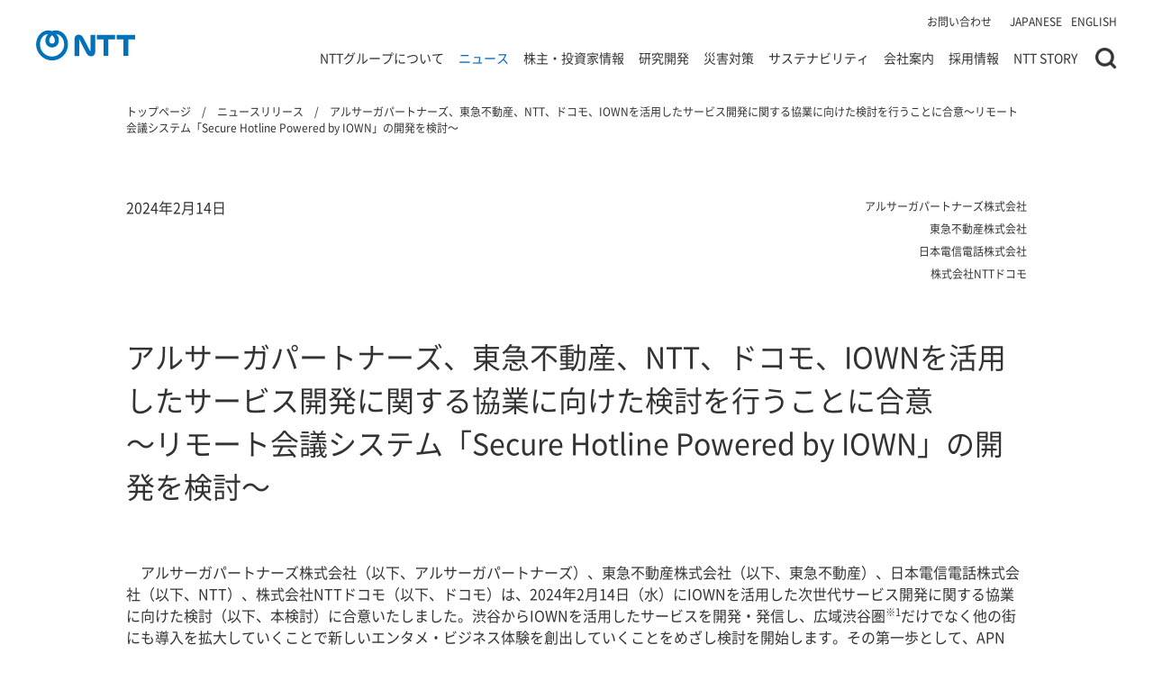

--- FILE ---
content_type: text/html; charset=UTF-8
request_url: https://group.ntt/jp/newsrelease/2024/02/14/240214a.html
body_size: 20388
content:
<!DOCTYPE html>
<html lang="ja">

<head prefix="og: https://ogp.me/ns# fb: http://ogp.me/ns/fb# article: https://ogp.me/ns/article#">

    <!-- meta settings -->
    <meta charset="utf-8">
    <meta http-equiv="x-ua-compatible" content="ie=edge">
    <meta name="format-detection" content="telephone=no">
    <script>
        if ((navigator.userAgent.indexOf('iPhone') > 0) || navigator.userAgent.indexOf('iPod') > 0 || navigator.userAgent.indexOf('Android') > 0)
        {
            //iPhone、iPod、Androidの設定
            document.write('<meta name="viewport" content="width=device-width">');
        }
    </script>

    <!-- Google Tag Manager -->
    <script>(function(w,d,s,l,i){w[l]=w[l]||[];w[l].push({'gtm.start':
    new Date().getTime(),event:'gtm.js'});var f=d.getElementsByTagName(s)[0],
    j=d.createElement(s),dl=l!='dataLayer'?'&l='+l:'';j.async=true;j.src=
    'https://www.googletagmanager.com/gtm.js?id='+i+dl;f.parentNode.insertBefore(j,f);
    })(window,document,'script','dataLayer','GTM-KDF593X');</script>
    <!-- End Google Tag Manager -->

    <!-- meta description -->
    <meta name="description" content="アルサーガパートナーズ株式会社（以下、アルサーガパートナーズ）、東急不動産株式会社（以下、東急不動産）、日本電信電話株式会社（以下、NTT）、株式会社NTTドコ...">

	
    
    
    <!-- ogp -->
    <meta property="og:title" content="アルサーガパートナーズ、東急不動産、NTT、ドコモ、IOWNを活用したサービス開発に関する協業に向けた検討を行うことに合意～リモート会議システム「Secure Hotline Powered by IOWN」の開発を検討～ | ニュースリリース | NTT" />
    <meta property="og:type" content="article" />
    <meta property="og:description" content="アルサーガパートナーズ株式会社（以下、アルサーガパートナーズ）、東急不動産株式会社（以下、東急不動産）、日本電信電話株式会社（以下、NTT）、株式会社NTTドコ..." />
    <meta property="og:url" content="https://group.ntt/jp/newsrelease/2024/02/14/240214a.html">
    <meta property="og:site_name" content="NTT" />
    <meta property="og:locale" content="ja_JP" />
    <meta property="og:image" content="https://group.ntt/common/img/ogp.jpg?20250701" />
    <meta name="twitter:card" content="summary_large_image">
	

    

    <!-- canonical -->
    <link rel="canonical" href="https://group.ntt/jp/newsrelease/2024/02/14/240214a.html">

    <!-- title -->
    <title>アルサーガパートナーズ、東急不動産、NTT、ドコモ、IOWNを活用したサービス開発に関する協業に向けた検討を行うことに合意～リモート会議システム「Secure Hotline Powered by IOWN」の開発を検討～ | ニュースリリース | NTT</title>

    <!-- favicon -->
    <link rel="icon" type="image/png" href="/favicon.png">

    <!-- styles -->
    <link rel="stylesheet" href="/common/css/reset.css">
    <link rel="stylesheet" href="/common/css/plugin.css">

    
    
        
        
        
    

    <link rel="stylesheet" href="/common/css/base.css?202508222154">
    <link rel="stylesheet" href="/common/css/module.css?202508222154">

    <!-- javascript style hooks -->
    <noscript>
        <link rel="stylesheet" href="/common/css/no_js.css">
    </noscript>

    
    
    
    
    
    <link rel="stylesheet" type="text/css" href="/common/nttnews/css/res/j/2c/import_common_RP.css" media="all">
    <link rel="stylesheet" type="text/css" href="/common/nttnews/css/res_kessan/categ_Settlement_RP_b.css" media="all">
    
    <link rel="stylesheet" type="text/css" href="/common/nttnews/css/res_kessan/slick.css" media="all">
    
    

    

    <link rel="stylesheet" media="print" href="/common/css/print.css">


    <script type="application/ld+json">
    {
        "@context":"https://schema.org",
        "@type":"NewsArticle",
        "mainEntityOfPage":{
            "@type":"WebPage",
            "@id":"https://group.ntt/jp/newsrelease/2024/02/14/240214a.html"
        },
        "headline":"アルサーガパートナーズ、東急不動産、NTT、ドコモ、IOWNを活用したサービス開発に関する協業に向けた検討を行うことに合意<br>～リモート会議システム「Secure Hotline Powered by IOWN」の開発を検討～",
        "image":[],
        "datePublished":"2024-02-14T10:00:30+09:00",
        "dateModified":"2024-02-14T11:08:12+09:00",
        "author":{"@type":"Organization","name":"NTT株式会社"}
    }
    </script>


</head>
<body class="lang_jp news_page" data-template="news_page">

    <!-- Google Tag Manager (noscript) -->
    <noscript><iframe src="https://www.googletagmanager.com/ns.html?id=GTM-KDF593X"
    height="0" width="0" style="display:none;visibility:hidden"></iframe></noscript>
    <!-- End Google Tag Manager (noscript) -->

<div class="wrapper">

    
    <div id="js-ie-finish" class="c-box-ie" style="display: none;">
    <div class="c-box-ie__inner">
        <div id="js-ie-finish-close" class="c-box-ie__close"></div>
        <p class="c-box-ie__txt mgb-pc--15">2022年6月16日をもって、Microsoft社による <br class="pc-hide">Internet Explorer のサポートが終了します。<br>Internet Explorerでは当サイトの閲覧や動作に支障が<br class="pc-hide">生じる場合がありますので、 下記ブラウザのご利用をお願いいたします。</p>
        <ul class="c-btn-lineup-1 fc-white fw-bold mgb-pc--15">
            <li class="">Microsoft Edge（最新版）&nbsp;</li>
            <li class="">Mozilla Firefox（最新版）&nbsp;</li>
            <li class="">Google Chrome（最新版）&nbsp;</li>
            <li class="">Apple Safari（最新版）</li>
        </ul>
        <p class="c-box-ie__txt">ダウンロードやインストール方法などにつきましては、<br class="pc-hide">各ブラウザの提供元へお問い合わせください。</p>
    </div>
</div>


<header class="header">

    <div class="header-container">

        
        <p class="header-logo">
            <a href="/jp/" class="header-logo__link" title="NTT公式サイトのトップページに遷移します">
                <img src="/common/img/logo_site_a.svg" alt="NTT公式サイトへ">
            </a>
        </p>
        <!-- [/header-logo] -->
        

        <div class="header-nav-wrap">

            <nav class="header-nav">
                <ul class="header-nav__list">
                    <li class="header-nav__item">
                        <a href="/jp/contact/" class="header-nav__link">お問い合わせ</a>
                    </li>
                </ul>
            </nav>
            <!-- [/header-nav] -->

            <div class="header-lang">
                <ul class="header-lang__list">
                    <li class="header-lang__item">
                        <a href="javascript:void(0);" class="header-lang__link" data-lang-btn="ja" lang="en">JAPANESE</a>
                    </li>
                    <li class="header-lang__item">
                        <a href="javascript:void(0);" class="header-lang__link" data-lang-btn="en" lang="en">ENGLISH</a>
                    </li>
                </ul>
            </div>
            <!-- [/header-lang] -->

        </div>
        <!-- [/header-nav-wrap] -->

        <!-- //////////////// SPメニュー(start) /////////////////] -->
        <div class="header-menu js-sp-menu">
            <div class="header-menu__slide">
                <div class="header-menu__inner">

                    <nav class="gnav">
    <div class="gnav__lv1">
        <ul class="gnav__lv1-list">
            <li class="gnav__lv1-item">
                <div class="gnav__lv1-txt js-lv2-open-trigger">
                    <a href="javascript:void(0);" class="gnav__lv1-txt-inner">NTTグループについて</a>
                </div>

                <div class="gnav__lv2 js-gnav-lv2" data-megamenu="group">
                    <div class="gnav__lv2-inner">

                        <div class="gnav__lv2-left">
                            <div class="gnav__lv2-head">
                                <a href="javascript:void(0);" class="gnav__lv2-back">メニュートップへ戻る</a>
                                <a href="/jp/group/" class="gnav__lv2-ttl">NTTグループについて トップ<span class="gnav__lv2-ttl-icon"></span></a>
                            </div>
                            <ul class="gnav__lv2-list">
                                <li class="gnav__lv2-item pc-hide">
                                    <div class="gnav__lv2-txt">
                                        <a href="/jp/group/" class="gnav__lv2-txt-inner">NTTグループについて トップ</a>
                                    </div>
                                </li>
                                <li class="gnav__lv2-item js-lv2-init-current" data-megamenu-lv2="group-2">
                                    <div class="gnav__lv2-txt">
                                        <a href="/jp/group/gnavi/" class="gnav__lv2-txt-inner js-replace-href-pc">
                                            グループ企業一覧
                                        </a>
                                    </div>
                                </li>
                                <li class="gnav__lv2-item" data-megamenu-lv2="group-14">
                                    <div class="gnav__lv2-txt">
                                        <a href="/jp/business/" class="gnav__lv2-txt-inner js-replace-href-pc">事業案内</a>
                                    </div>
                                </li>
                                
                                    <li class="gnav__lv2-item" data-megamenu-lv2="group-4">
                                        <div class="gnav__lv2-txt">
                                            <a href="/jp/group/product/" class="gnav__lv2-txt-inner js-replace-href-pc">商品・サービス</a>
                                        </div>
                                    </li>
                                
                                <li class="gnav__lv2-item" data-megamenu-lv2="group-3">
                                    <div class="gnav__lv2-txt">
                                        <a href="/jp/group/corevalues/" class="gnav__lv2-txt-inner">NTT Group's Core & Values</a>
                                    </div>
                                </li>
                                <li class="gnav__lv2-item" data-megamenu-lv2="group-6">
                                    <div class="gnav__lv2-txt">
                                        <a href="/jp/group/history/" class="gnav__lv2-txt-inner">NTTグループの歩み</a>
                                    </div>
                                </li>
                                <li class="gnav__lv2-item" data-megamenu-lv2="group-5">
                                    <div class="gnav__lv2-txt">
                                        <a href="/jp/group/at_a_glance.html" class="gnav__lv2-txt-inner">数字でわかるNTT</a>
                                    </div>
                                </li>
                                
                                <li class="gnav__lv2-item" data-megamenu-lv2="group-7">
                                    <div class="gnav__lv2-txt">
                                        <a href="/jp/group/brand_ad/" class="gnav__lv2-txt-inner">企業ブランド広告</a>
                                    </div>
                                </li>
                                
                                <li class="gnav__lv2-item" data-megamenu-lv2="group-8">
                                    <div class="gnav__lv2-txt">
                                        <a href="/jp/group/projects/" class="gnav__lv2-txt-inner">NTTグループの取組み</a>
                                    </div>
                                </li>
                                <li class="gnav__lv2-item" data-megamenu-lv2="group-9">
                                    <div class="gnav__lv2-txt">
                                        <a href="/jp/group/iown/" class="gnav__lv2-txt-inner">IOWN</a>
                                    </div>
                                </li>
                                <li class="gnav__lv2-item" data-megamenu-lv2="group-10">
                                    <div class="gnav__lv2-txt">
                                        <a href="/jp/group/ai/" class="gnav__lv2-txt-inner">AI</a>
                                    </div>
                                </li>
                            </ul>
                        </div>
                        <div class="gnav__lv2-right">

                            <div class="gnav__lv3" data-megamenu-lv3="group-2">
                                <div class="gnav__lv3-inner">
                                    <a href="/jp/group/gnavi/" class="gnav__lv3-ttl">グループ企業一覧 トップ<span class="gnav__lv3-ttl-icon"></span></a>
                                    <ul class="gnav__lv3-list">
                                        
                                        
                                        <li class="gnav__lv3-item">
                                            <a href="/jp/group/gnavi/syllabary_order.html" class="gnav__lv3-link">50音順・アルファベット順で探す</a>
                                        </li>
                                        <li class="gnav__lv3-item">
                                            <a href="/jp/group/gnavi/group.html" class="gnav__lv3-link">グループ会社別に探す</a>
                                        </li>
                                    </ul>
                                </div>
                            </div>
                            <!-- [/gnav__lv3] -->

                            <div class="gnav__lv3" data-megamenu-lv3="group-14">
                                <div class="gnav__lv3-inner">
                                    <a href="/jp/business/" class="gnav__lv3-ttl">事業案内 トップ<span class="gnav__lv3-ttl-icon"></span>
                                    </a>
                                    <ul class="gnav__lv3-list">
                                        <li class="gnav__lv3-item">
                                            <a href="/jp/business/integrated_ict.html" class="gnav__lv3-link">
                                                総合ICT事業
                                            </a>
                                        </li>
                                        <li class="gnav__lv3-item">
                                            <a href="/jp/business/regional_communications.html" class="gnav__lv3-link">
                                                地域通信事業
                                            </a>
                                        </li>
                                        <li class="gnav__lv3-item">
                                            <a href="/jp/business/global_solutions.html" class="gnav__lv3-link">
                                                グローバル・ソリューション事業
                                            </a>
                                        </li>
                                        <li class="gnav__lv3-item">
                                            <a href="/jp/business/others.html" class="gnav__lv3-link">
                                                その他（不動産、エネルギー等）
                                            </a>
                                        </li>
                                    </ul>
                                </div>
                            </div>
                            <!-- [/gnav__lv3] -->

                            
                            <div class="gnav__lv3" data-megamenu-lv3="group-4">
                                <div class="gnav__lv3-inner">
                                    <a href="/jp/group/product/" class="gnav__lv3-ttl">商品・サービス トップ<span class="gnav__lv3-ttl-icon"></span></a>
                                    <ul class="gnav__lv3-list">
                                        <li class="gnav__lv3-item">
                                            <a href="/jp/group/product/category/phone.html" class="gnav__lv3-link">固定電話・電報</a>
                                        </li>
                                        <li class="gnav__lv3-item">
                                            <a href="/jp/group/product/category/hikari.html" class="gnav__lv3-link">光ブロードバンド</a>
                                        </li>
                                        <li class="gnav__lv3-item">
                                            <a href="/jp/group/product/category/internet.html" class="gnav__lv3-link">インターネット</a>
                                        </li>
                                        <li class="gnav__lv3-item">
                                            <a href="/jp/group/product/category/mobilephone.html" class="gnav__lv3-link">携帯電話/スマートフォン</a>
                                        </li>
                                        <li class="gnav__lv3-item">
                                            <a href="/jp/group/product/category/business.html" class="gnav__lv3-link">法人向けサービス</a>
                                        </li>
                                        <li class="gnav__lv3-item">
                                            <a href="/jp/group/product/syllabary_order/" class="gnav__lv3-link">50音別商品サービス一覧</a>
                                        </li>
                                        <li class="gnav__lv3-item">
                                            <a href="/jp/group/product/companies/" class="gnav__lv3-link">提供会社別商品サービス一覧</a>
                                        </li>
                                    </ul>
                                </div>
                            </div>
                            <!-- [/gnav__lv3] -->


                            <button type="button" class="gnav__lv2-close-btn">close</button>
                        </div>
                    </div>


                    

                </div>

            </li>
            <li class="gnav__lv1-item">
                <div class="gnav__lv1-txt js-lv2-open-trigger">
                    <a href="javascript:void(0);" class="gnav__lv1-txt-inner">ニュース</a>
                </div>

                <div class="gnav__lv2 js-gnav-lv2" data-megamenu="news">
                    <div class="gnav__lv2-inner">
                        <div class="gnav__lv2-left">
                            <div class="gnav__lv2-head">
                                <a href="javascript:void(0);" class="gnav__lv2-back">メニュートップへ戻る</a>
                                <a href="/jp/news/" class="gnav__lv2-ttl">ニュース トップ<span class="gnav__lv2-ttl-icon"></span></a>
                            </div>
                            <ul class="gnav__lv2-list">
                                <li class="gnav__lv2-item pc-hide">
                                    <div class="gnav__lv2-txt">
                                        <a href="/jp/news/" class="gnav__lv2-txt-inner">
                                            ニュース トップ
                                        </a>
                                    </div>
                                </li>
                                <li class="gnav__lv2-item" data-megamenu-lv2="news-1">
                                    <div class="gnav__lv2-txt">
                                        <a href="/jp/newsrelease/" class="gnav__lv2-txt-inner">ニュースリリース</a>
                                    </div>
                                </li>
                                <li class="gnav__lv2-item" data-megamenu-lv2="news-1">
                                    <div class="gnav__lv2-txt">
                                        <a href="/jp/topics/" class="gnav__lv2-txt-inner">トピックス</a>
                                    </div>
                                </li>
                                <li class="gnav__lv2-item" data-megamenu-lv2="news-2">
                                    <div class="gnav__lv2-txt">
                                        <a href="/jp/news/notice/" class="gnav__lv2-txt-inner">重要なお知らせ</a>
                                    </div>
                                </li>
                            </ul>
                        </div>
                        <div class="gnav__lv2-right">

                            <button type="button" class="gnav__lv2-close-btn">close</button>
                        </div>
                    </div>

                    

                </div>

            </li>
            <li class="gnav__lv1-item">
                <div class="gnav__lv1-txt js-lv2-open-trigger">
                    <a href="javascript:void(0);" class="gnav__lv1-txt-inner">株主・投資家情報</a>
                </div>

                <div class="gnav__lv2 js-gnav-lv2" data-megamenu="ir">
                    <div class="gnav__lv2-inner">
                        <div class="gnav__lv2-left">
                            <div class="gnav__lv2-head">
                                <a href="javascript:void(0);" class="gnav__lv2-back">メニュートップへ戻る</a>
                                <a href="/jp/ir/" class="gnav__lv2-ttl">株主・投資家情報 トップ<span class="gnav__lv2-ttl-icon"></span></a>
                            </div>
                            <ul class="gnav__lv2-list">
                                <li class="gnav__lv2-item pc-hide">
                                    <div class="gnav__lv2-txt">
                                        <a href="/jp/ir/" class="gnav__lv2-txt-inner">
                                            株主・投資家情報 トップ
                                        </a>
                                    </div>
                                </li>
                                <li class="gnav__lv2-item js-lv2-init-current" data-megamenu-lv2="ir-1">
                                    <div class="gnav__lv2-txt">
                                        <a href="/jp/ir/mgt/" class="gnav__lv2-txt-inner js-replace-href-pc">経営方針</a>
                                    </div>
                                </li>
                                <li class="gnav__lv2-item" data-megamenu-lv2="ir-2">
                                    <div class="gnav__lv2-txt">
                                        <a href="/jp/ir/fin/" class="gnav__lv2-txt-inner js-replace-href-pc">財務概要</a>
                                    </div>
                                </li>
                                <li class="gnav__lv2-item" data-megamenu-lv2="ir-3">
                                    <div class="gnav__lv2-txt">
                                        <a href="/jp/ir/shares/" class="gnav__lv2-txt-inner js-replace-href-pc">株式・債券情報</a>
                                    </div>
                                </li>
                                <li class="gnav__lv2-item" data-megamenu-lv2="ir-4">
                                    <div class="gnav__lv2-txt">
                                        <a href="/jp/ir/library/" class="gnav__lv2-txt-inner js-replace-href-pc">IR資料室</a>
                                    </div>
                                </li>
                                
                                <li class="gnav__lv2-item" data-megamenu-lv2="ir-5">
                                    <div class="gnav__lv2-txt">
                                        <a href="/jp/ir/private_investor/" class="gnav__lv2-txt-inner js-replace-href-pc">個人投資家の皆さまへ</a>
                                    </div>
                                </li>
                                
                                <li class="gnav__lv2-item" data-megamenu-lv2="ir-6">
                                    <div class="gnav__lv2-txt">
                                        <a href="/jp/ir/news/" class="gnav__lv2-txt-inner">IRニュース</a>
                                    </div>
                                </li>
                                <li class="gnav__lv2-item" data-megamenu-lv2="ir-7">
                                    <div class="gnav__lv2-txt">
                                        <a href="/jp/ir/shares/calendar/" class="gnav__lv2-txt-inner">IR・株式カレンダー</a>
                                    </div>
                                </li>
                                <li class="gnav__lv2-item" data-megamenu-lv2="ir-8">
                                    <div class="gnav__lv2-txt">
                                        <a href="/jp/ir/faq/" class="gnav__lv2-txt-inner">よくいただく質問</a>
                                    </div>
                                </li>
                                <li class="gnav__lv2-item" data-megamenu-lv2="ir-9">
                                    <div class="gnav__lv2-txt">
                                        <a href="/jp/ir/contact/" class="gnav__lv2-txt-inner">お問い合わせ</a>
                                    </div>
                                </li>
                            </ul>
                        </div>
                        <div class="gnav__lv2-right">

                            <div class="gnav__lv3" data-megamenu-lv3="ir-1">
                                <div class="gnav__lv3-inner">
                                    <a href="/jp/ir/mgt/" class="gnav__lv3-ttl">経営方針 トップ<span class="gnav__lv3-ttl-icon"></span></a>
                                    <ul class="gnav__lv3-list">
                                        <li class="gnav__lv3-item">
                                            <a href="/jp/ir/message.html" class="gnav__lv3-link">社長メッセージ</a>
                                        </li>
                                        <li class="gnav__lv3-item">
                                            <a href="/jp/ir/mgt/managementstrategy/" class="gnav__lv3-link">中期経営戦略</a>
                                        </li>
                                        <li class="gnav__lv3-item">
                                            <a href="/jp/ir/mgt/management/" class="gnav__lv3-link">役員紹介</a>
                                        </li>
                                        <li class="gnav__lv3-item">
                                            <a href="/jp/ir/mgt/others.html" class="gnav__lv3-link">日本電信電話株式会社等に関する法律第12条に基づく事業計画</a>
                                        </li>
                                        <li class="gnav__lv3-item">
                                            <a href="/jp/ir/mgt/governance/" class="gnav__lv3-link">コーポレート・ガバナンス</a>
                                        </li>
                                        
                                    </ul>
                                </div>
                            </div>
                            <!-- [/gnav__lv3] -->

                            <div class="gnav__lv3" data-megamenu-lv3="ir-2">
                                <div class="gnav__lv3-inner">
                                    <a href="/jp/ir/fin/" class="gnav__lv3-ttl">財務概要 トップ<span class="gnav__lv3-ttl-icon"></span></a>
                                    <ul class="gnav__lv3-list">
                                        <li class="gnav__lv3-item">
                                            <a href="/jp/ir/fin/highlight.html" class="gnav__lv3-link">連結業績ハイライト</a>
                                        </li>
                                        <li class="gnav__lv3-item">
                                            <a href="/jp/ir/fin/forecast.html" class="gnav__lv3-link">業績予想概要</a>
                                        </li>
                                        <li class="gnav__lv3-item">
                                            <a href="/jp/ir/fin/segment.html" class="gnav__lv3-link">セグメント別情報</a>
                                        </li>
                                        <li class="gnav__lv3-item">
                                            <a href="/jp/ir/fin/subscriber.html" class="gnav__lv3-link">契約数</a>
                                        </li>
                                    </ul>
                                </div>
                            </div>
                            <!-- [/gnav__lv3] -->

                            <div class="gnav__lv3" data-megamenu-lv3="ir-3">
                                <div class="gnav__lv3-inner">
                                    <a href="/jp/ir/shares/" class="gnav__lv3-ttl">株式・債券情報 トップ<span class="gnav__lv3-ttl-icon"></span></a>
                                    <ul class="gnav__lv3-list">
                                        <li class="gnav__lv3-item">
                                            <a href="/jp/ir/shares/digest.html" class="gnav__lv3-link">株式の概要</a>
                                        </li>
                                        <li class="gnav__lv3-item">
                                            <a href="/jp/ir/shares/dividend.html" class="gnav__lv3-link">株主還元（配当・自己株式取得）</a>
                                        </li>
                                        <li class="gnav__lv3-item">
                                            <a href="/jp/ir/shares/calendar/" class="gnav__lv3-link">IR・株式カレンダー</a>
                                        </li>
                                        <li class="gnav__lv3-item">
                                            <a href="/jp/ir/shares/shareholders_meeting/" class="gnav__lv3-link">株主総会について</a>
                                        </li>
                                        <li class="gnav__lv3-item">
                                            <a href="/jp/ir/shares/history.html" class="gnav__lv3-link">株式の歴史</a>
                                        </li>
                                        <li class="gnav__lv3-item">
                                            <a href="/jp/ir/shares/gov.html" class="gnav__lv3-link">政府保有株の売出</a>
                                        </li>
                                        <li class="gnav__lv3-item">
                                            <a href="/jp/ir/shares/stock_search/" class="gnav__lv3-link">株価情報</a>
                                        </li>
                                        
                                        <li class="gnav__lv3-item">
                                            <a href="/jp/ir/shares/stock/" class="gnav__lv3-link">株式事務のご案内</a>
                                        </li>
                                        
                                        <li class="gnav__lv3-item">
                                            <a href="/jp/ir/shares/analyst.html" class="gnav__lv3-link">アナリストカバレッジ</a>
                                        </li>
                                        <li class="gnav__lv3-item">
                                            <a href="/jp/ir/shares/regulations.html" class="gnav__lv3-link">定款・株式取扱規則</a>
                                        </li>
                                        <li class="gnav__lv3-item">
                                            <a href="/jp/ir/shares/disclosure_policy/" class="gnav__lv3-link">ディスクロージャーポリシー</a>
                                        </li>
                                        <li class="gnav__lv3-item">
                                            <a href="/jp/ir/shares/info.html" class="gnav__lv3-link">格付・社債情報</a>
                                        </li>
                                    </ul>
                                </div>
                            </div>
                            <!-- [/gnav__lv3] -->

                            <div class="gnav__lv3" data-megamenu-lv3="ir-4">
                                <div class="gnav__lv3-inner">
                                    <a href="/jp/ir/library/" class="gnav__lv3-ttl">IR資料室 トップ<span class="gnav__lv3-ttl-icon"></span></a>
                                    <ul class="gnav__lv3-list">
                                        <li class="gnav__lv3-item">
                                            <a href="/jp/ir/library/latest/" class="gnav__lv3-link">最新IR資料ダウンロード</a>
                                        </li>
                                        <li class="gnav__lv3-item">
                                            <a href="/jp/ir/library/presentation/" class="gnav__lv3-link">IRイベント・説明会</a>
                                        </li>
                                        <li class="gnav__lv3-item">
                                            <a href="/jp/ir/library/material/" class="gnav__lv3-link">IRプレゼンテーション</a>
                                        </li>
                                        <li class="gnav__lv3-item">
                                            <a href="/jp/ir/library/results/" class="gnav__lv3-link">決算短信等</a>
                                        </li>
                                        <li class="gnav__lv3-item">
                                            <a href="/jp/ir/library/yuho/" class="gnav__lv3-link">有価証券報告書等（金融庁への提出書類）</a>
                                        </li>
                                        <li class="gnav__lv3-item">
                                            <a href="/jp/ir/library/timely_disclosure/" class="gnav__lv3-link">適時開示資料</a>
                                        </li>
                                        
                                        <li class="gnav__lv3-item">
                                            <a href="/jp/ir/library/annual/" class="gnav__lv3-link">統合報告書/アニュアルレポート</a>
                                        </li>
                                        
                                        <li class="gnav__lv3-item">
                                            <a href="/jp/ir/library/nttis/" class="gnav__lv3-link">株主通信『NTTis』</a>
                                        </li>
                                        
                                    </ul>
                                </div>
                            </div>
                            <!-- [/gnav__lv3] -->
                            
                            <div class="gnav__lv3" data-megamenu-lv3="ir-5">
                                <div class="gnav__lv3-inner">
                                    <a href="/jp/ir/private_investor/" class="gnav__lv3-ttl">個人投資家の皆さまへ トップ<span class="gnav__lv3-ttl-icon"></span></a>
                                    <ul class="gnav__lv3-list">
                                        <li class="gnav__lv3-item">
                                            <a href="/jp/ir/private_investor/benefit/" class="gnav__lv3-link">株主さまへのdポイント進呈</a>
                                        </li>
                                        <li class="gnav__lv3-item">
                                            <a href="/jp/ir/private_investor/convocation_notice/" class="gnav__lv3-link">招集ご通知等の電子メールによる受け取りのご案内</a>
                                        </li>
                                        <li class="gnav__lv3-item">
                                            <a href="/jp/ir/private_investor/documents_digitization/shareholders_meeting.html" class="gnav__lv3-link">株主総会資料の電子提供制度（ウェブ化）</a>
                                        </li>
                                        <li class="gnav__lv3-item">
                                            <a href="/jp/ir/message.html" class="gnav__lv3-link">社長メッセージ</a>
                                        </li>
                                        <li class="gnav__lv3-item">
                                            <a href="/jp/ir/private_investor/business/" class="gnav__lv3-link">事業紹介</a>
                                        </li>
                                        <li class="gnav__lv3-item">
                                            <a href="/jp/ir/library/nttis/" class="gnav__lv3-link">株主通信『NTTis』 </a>
                                        </li>
                                        <li class="gnav__lv3-item">
                                            <a href="/jp/ir/shares/dividend.html" class="gnav__lv3-link">株主還元（配当・自己株式取得)</a>
                                        </li>
                                        <li class="gnav__lv3-item">
                                            <a href="/jp/ir/library/presentation/private/" class="gnav__lv3-link">個人投資家さま向け説明会</a>
                                        </li>
                                        <li class="gnav__lv3-item">
                                            <a href="/jp/ir/shares/stock/" class="gnav__lv3-link">株式に関するお問い合わせ</a>
                                        </li>
                                    </ul>
                                </div>
                            </div>
                            <!-- [/gnav__lv3] -->

                            <button type="button" class="gnav__lv2-close-btn">close</button>
                        </div>
                    </div>

                    <ul class="gnav-banner-list">
    
    
        <li class="gnav-banner-list__item">
            <a href="/jp/ir/library/annual/" onClick="dataLayer.push({'event': 'sendEvent','eventCategory': 'CRP_JP_index','eventAction': 'click', 'eventLabel': 'index_navi-ir-ntt-annual24-0926-j'});" class="gnav-banner-list__item-link" >
                <img src="/jp/gnav_banner/img/navi-ir-ntt-annual0930-j.jpg?2025" alt="NTTグループ統合報告書 2025 Innovating a Sustainable Future for People and Planet" decoding="async" width="1280" height="380">
            </a>
        </li>
    

    
    

    
    

    
    
</ul>


                </div>

            </li>
            <li class="gnav__lv1-item">
                <div class="gnav__lv1-txt js-lv2-open-trigger">
                    <a href="javascript:void(0);" class="gnav__lv1-txt-inner">研究開発</a>
                </div>

                <div class="gnav__lv2 js-gnav-lv2" data-megamenu="rd">
                    <div class="gnav__lv2-inner">
                        <div class="gnav__lv2-left">
                            <div class="gnav__lv2-head">
                                <a href="javascript:void(0);" class="gnav__lv2-back">メニュートップへ戻る</a>
                                <a href="/jp/rd/" class="gnav__lv2-ttl">研究開発 トップ<span class="gnav__lv2-ttl-icon"></span></a>
                            </div>
                            <ul class="gnav__lv2-list">
                                <li class="gnav__lv2-item pc-hide">
                                    <div class="gnav__lv2-txt">
                                        <a href="/jp/rd/" class="gnav__lv2-txt-inner">
                                            研究開発 トップ
                                        </a>
                                    </div>
                                </li>
                                <li class="gnav__lv2-item" data-megamenu-lv2="rd-1">
                                    <div class="gnav__lv2-txt">
                                        <a href="https://www.rd.ntt/news/" class="gnav__lv2-txt-inner" target="_blank">最新情報</a>
                                    </div>
                                </li>
                                <li class="gnav__lv2-item" data-megamenu-lv2="rd-2">
                                    <div class="gnav__lv2-txt">
                                        <a href="https://www.rd.ntt/about/message.html" target="_blank" class="gnav__lv2-txt-inner">研究企画部門長ごあいさつ</a>
                                    </div>
                                </li>
                                <li class="gnav__lv2-item" data-megamenu-lv2="rd-3">
                                    <div class="gnav__lv2-txt">
                                        <a href="https://www.rd.ntt/about/" target="_blank" class="gnav__lv2-txt-inner">NTT研究開発について</a>
                                    </div>
                                </li>
                                <li class="gnav__lv2-item" data-megamenu-lv2="rd-4">
                                    <div class="gnav__lv2-txt">
                                        <a href="https://www.rd.ntt/organization/" target="_blank" class="gnav__lv2-txt-inner">研究開発体制</a>
                                    </div>
                                </li>
                                <li class="gnav__lv2-item" data-megamenu-lv2="rd-6">
                                    <div class="gnav__lv2-txt">
                                        <a href="https://www.rd.ntt/organization/access/" target="_blank" class="gnav__lv2-txt-inner">所在地</a>
                                    </div>
                                </li>
                                <li class="gnav__lv2-item" data-megamenu-lv2="rd-7">
                                    <div class="gnav__lv2-txt">
                                        <a href="https://tools.group.ntt/jp/rd/contact/index.php?param01=R&param02=200" target="_blank" class="gnav__lv2-txt-inner">お問い合わせ</a>
                                    </div>
                                </li>

                            </ul>
                        </div>
                        <div class="gnav__lv2-right">

                            <button type="button" class="gnav__lv2-close-btn">close</button>
                        </div>
                    </div>

                    

                </div>

            </li>
            <li class="gnav__lv1-item">
                <div class="gnav__lv1-txt js-lv2-open-trigger">
                    <a href="javascript:void(0);" class="gnav__lv1-txt-inner">災害対策</a>
                </div>

                <div class="gnav__lv2 js-gnav-lv2" data-megamenu="folder2">
                    <div class="gnav__lv2-inner">
                        <div class="gnav__lv2-left">
                            <div class="gnav__lv2-head">
                                <a href="javascript:void(0);" class="gnav__lv2-back">メニュートップへ戻る</a>
                                <a href="/jp/disaster/" class="gnav__lv2-ttl">災害対策 トップ<span class="gnav__lv2-ttl-icon"></span></a>
                            </div>
                            <ul class="gnav__lv2-list">
                                <li class="gnav__lv2-item pc-hide">
                                    <div class="gnav__lv2-txt">
                                        <a href="/jp/disaster/" class="gnav__lv2-txt-inner">
                                            災害対策 トップ
                                        </a>
                                    </div>
                                </li>
                                <li class="gnav__lv2-item js-lv2-init-current" data-megamenu-lv2="disaster-2">
                                    <div class="gnav__lv2-txt">
                                        <a href="/jp/disaster/service/" class="gnav__lv2-txt-inner js-replace-href-pc">災害時安否確認サービス</a>
                                    </div>
                                </li>
                                
                                <li class="gnav__lv2-item" data-megamenu-lv2="disaster-3">
                                    <div class="gnav__lv2-txt">
                                        <a href="/jp/disaster/simulation/" class="gnav__lv2-txt-inner js-replace-href-pc">通信のご利用方法</a>
                                    </div>
                                </li>
                                <li class="gnav__lv2-item" data-megamenu-lv2="disaster-4">
                                    <div class="gnav__lv2-txt">
                                        <a href="/jp/disaster/3principles/" class="gnav__lv2-txt-inner js-replace-href-pc">NTTグループの災害対策</a>
                                    </div>
                                </li>
                                <li class="gnav__lv2-item" data-megamenu-lv2="disaster-5">
                                    <div class="gnav__lv2-txt">
                                        <a href="/jp/disaster/report/" class="gnav__lv2-txt-inner js-replace-href-pc">活動報告</a>
                                    </div>
                                </li>
                                <li class="gnav__lv2-item" data-megamenu-lv2="disaster-6">
                                    <div class="gnav__lv2-txt">
                                        <a href="/jp/disaster/plan/" class="gnav__lv2-txt-inner">業務計画</a>
                                    </div>
                                </li>
                                    <li class="gnav__lv2-item" data-megamenu-lv2="disaster-7">
                                    <div class="gnav__lv2-txt">
                                        <a href="/jp/disaster/plan_group/" class="gnav__lv2-txt-inner">グループ各社の災害対策</a>
                                    </div>
                                </li>
                                <li class="gnav__lv2-item" data-megamenu-lv2="disaster-8">
                                    <div class="gnav__lv2-txt">
                                        <a href="/jp/disaster/request/" class="gnav__lv2-txt-inner">NTTからのお願い</a>
                                    </div>
                                </li>
                            </ul>
                        </div>
                        <div class="gnav__lv2-right">

                            <div class="gnav__lv3" data-megamenu-lv3="disaster-2">
                                <div class="gnav__lv3-inner">
                                    <a href="/jp/disaster/service/" class="gnav__lv3-ttl">災害時安否確認サービス トップ<span class="gnav__lv3-ttl-icon"></span></a>
                                    <ul class="gnav__lv3-list">
                                        <li class="gnav__lv3-item">
                                            <a href="/jp/disaster/service/171.html" class="gnav__lv3-link">災害用伝言ダイヤル（171）</a>
                                        </li>
                                        <li class="gnav__lv3-item">
                                            <a href="/jp/disaster/service/docomo.html" class="gnav__lv3-link">災害用安否確認</a>
                                        </li>
                                        <li class="gnav__lv3-item">
                                            <a href="/jp/disaster/service/web171.html" class="gnav__lv3-link">災害用伝言版（web171）</a>
                                        </li>
                                    </ul>
                                </div>
                            </div>
                            <!-- [/gnav__lv3] -->

                            
                            
                            <div class="gnav__lv3" data-megamenu-lv3="disaster-3">
                                <div class="gnav__lv3-inner">
                                    <a href="/jp/disaster/simulation/" class="gnav__lv3-ttl">通信のご利用方法 トップ<span class="gnav__lv3-ttl-icon"></span></a>
                                    <ul class="gnav__lv3-list">
                                        <li class="gnav__lv3-item">
                                            <a href="/jp/disaster/simulation/01.html" class="gnav__lv3-link">災害時の通信の状況について</a>
                                        </li>
                                        <li class="gnav__lv3-item">
                                            <a href="/jp/disaster/simulation/02.html" class="gnav__lv3-link">安否を知らせたい</a>
                                        </li>
                                        <li class="gnav__lv3-item">
                                            <a href="/jp/disaster/simulation/03.html" class="gnav__lv3-link">安否を確認したい</a>
                                        </li>
                                        <li class="gnav__lv3-item">
                                            <a href="/jp/disaster/simulation/04.html" class="gnav__lv3-link">防災機関の方</a>
                                        </li>
                                    </ul>
                                </div>
                            </div>
                            <!-- [/gnav__lv3] -->

                            <div class="gnav__lv3" data-megamenu-lv3="disaster-4">
                                <div class="gnav__lv3-inner">
                                    <a href="/jp/disaster/3principles/" class="gnav__lv3-ttl">NTTグループの災害対策 トップ<span class="gnav__lv3-ttl-icon"></span></a>
                                    <ul class="gnav__lv3-list">
                                        <li class="gnav__lv3-item">
                                            <a href="/jp/disaster/3principles/tsushin.html" class="gnav__lv3-link">重要通信の確保</a>
                                        </li>
                                        <li class="gnav__lv3-item">
                                            <a href="/jp/disaster/3principles/restoration.html" class="gnav__lv3-link">サービスの早期復旧</a>
                                        </li>
                                        <li class="gnav__lv3-item">
                                            <a href="/jp/disaster/3principles/nw.html" class="gnav__lv3-link">ネットワークの信頼性向上</a>
                                        </li>
                                    </ul>
                                </div>
                            </div>
                            <!-- [/gnav__lv3] -->

                            <div class="gnav__lv3" data-megamenu-lv3="disaster-5">
                                <div class="gnav__lv3-inner">
                                    <a href="/jp/disaster/report/" class="gnav__lv3-ttl">活動報告 トップ<span class="gnav__lv3-ttl-icon"></span></a>
                                    <ul class="gnav__lv3-list">
                                        <li class="gnav__lv3-item">
                                            <a href="/jp/disaster/report/activity.html" class="gnav__lv3-link">復旧活動</a>
                                        </li>
                                        <li class="gnav__lv3-item">
                                            <a href="/jp/disaster/report/bousai.html" class="gnav__lv3-link">防災訓練</a>
                                        </li>
                                    </ul>
                                </div>
                            </div>
                            <!-- [/gnav__lv3] -->

                            <button type="button" class="gnav__lv2-close-btn">close</button>
                        </div>
                    </div>

                    

                </div>

            </li>
            <li class="gnav__lv1-item">
                <div class="gnav__lv1-txt js-lv2-open-trigger">
                    <a href="javascript:void(0);" class="gnav__lv1-txt-inner">サステナビリティ</a>
                </div>

                <div class="gnav__lv2 js-gnav-lv2" data-megamenu="csr">
                    <div class="gnav__lv2-inner">
                        <div class="gnav__lv2-left">
                            <div class="gnav__lv2-head">
                                <a href="javascript:void(0);" class="gnav__lv2-back">メニュートップへ戻る</a>
                                <a href="/jp/sustainability/" class="gnav__lv2-ttl">サステナビリティ トップ<span class="gnav__lv2-ttl-icon"></span></a>
                            </div>
                            <ul class="gnav__lv2-list">
                                <li class="gnav__lv2-item pc-hide">
                                    <div class="gnav__lv2-txt">
                                        <a href="/jp/sustainability/" class="gnav__lv2-txt-inner">
                                            サステナビリティ トップ
                                        </a>
                                    </div>
                                </li>
                                <li class="gnav__lv2-item" data-megamenu-lv2="csr-2">
                                    <div class="gnav__lv2-txt">
                                        <a href="/jp/sustainability/message/" class="gnav__lv2-txt-inner">マネジメントメッセージ</a>
                                    </div>
                                </li>
                                <li class="gnav__lv2-item js-lv2-init-current" data-megamenu-lv2="csr-3">
                                    <div class="gnav__lv2-txt">
                                        <a href="/jp/sustainability/management/" class="gnav__lv2-txt-inner js-replace-href-pc">サステナビリティマネジメント</a>
                                    </div>
                                </li>
                                <li class="gnav__lv2-item" data-megamenu-lv2="csr-4">
                                    <div class="gnav__lv2-txt">
                                        <a href="/jp/sustainability/materiality/" class="gnav__lv2-txt-inner">マテリアリティ</a>
                                    </div>
                                </li>
                                <li class="gnav__lv2-item" data-megamenu-lv2="csr-16">
                                    <div class="gnav__lv2-txt">
                                        <a href="/jp/sustainability/sustainability-action/" class="gnav__lv2-txt-inner js-replace-href-pc">NTTのサステナビリティ活動</a>
                                    </div>
                                </li>
                                <li class="gnav__lv2-item" data-megamenu-lv2="csr-5">
                                    <div class="gnav__lv2-txt">
                                        <a href="/jp/sustainability/environment/" class="gnav__lv2-txt-inner js-replace-href-pc">環境</a>
                                    </div>
                                </li>
                                <li class="gnav__lv2-item" data-megamenu-lv2="csr-6">
                                    <div class="gnav__lv2-txt">
                                        <a href="/jp/sustainability/social/" class="gnav__lv2-txt-inner js-replace-href-pc">社会</a>
                                    </div>
                                </li>
                                <li class="gnav__lv2-item" data-megamenu-lv2="csr-7">
                                    <div class="gnav__lv2-txt">
                                        <a href="/jp/sustainability/governance/" class="gnav__lv2-txt-inner js-replace-href-pc">ガバナンス</a>
                                    </div>
                                </li>
                                <li class="gnav__lv2-item" data-megamenu-lv2="csr-8">
                                    <div class="gnav__lv2-txt">
                                        <a href="/jp/sustainability/data/" class="gnav__lv2-txt-inner js-replace-href-pc">ESGデータ・資料</a>
                                    </div>
                                </li>
                                <li class="gnav__lv2-item" data-megamenu-lv2="csr-9">
                                    <div class="gnav__lv2-txt">
                                        <a href="/jp/sustainability/evaluation/" class="gnav__lv2-txt-inner">外部評価・イニシアチブ</a>
                                    </div>
                                </li>
                                    <li class="gnav__lv2-item" data-megamenu-lv2="csr-10">
                                    <div class="gnav__lv2-txt">
                                        <a href="https://tools.group.ntt/jp/sustainability/contact/" class="gnav__lv2-txt-inner" target="_blank">サステナビリティに関するお問い合わせ</a>
                                    </div>
                                </li>

                                <li class="gnav__lv2-item" data-megamenu-lv2="csr-12">
                                    <div class="gnav__lv2-txt">
                                        <a href="/jp/procurement/" class="gnav__lv2-txt-inner">NTTの調達活動</a>
                                    </div>
                                </li>
                                    <li class="gnav__lv2-item" data-megamenu-lv2="csr-13">
                                    <div class="gnav__lv2-txt">
                                        <a href="/jp/diversity/" class="gnav__lv2-txt-inner">NTTのD&I</a>
                                    </div>
                                </li>

                                <li class="gnav__lv2-item" data-megamenu-lv2="csr-15">
                                    <div class="gnav__lv2-txt">
                                        <a href="/jp/sustainability/customer-harassment/" class="gnav__lv2-txt-inner">カスタマーハラスメントに対する基本方針</a>
                                    </div>
                                </li>
                            </ul>
                        </div>
                        <div class="gnav__lv2-right">

                            <div class="gnav__lv3" data-megamenu-lv3="csr-3">
                                <div class="gnav__lv3-inner">
                                    <a href="/jp/sustainability/management/" class="gnav__lv3-ttl">サステナビリティマネジメント トップ<span class="gnav__lv3-ttl-icon"></span></a>
                                    <ul class="gnav__lv3-list">
                                        <li class="gnav__lv3-item">
                                            <a href="/jp/sustainability/management/charter/" class="gnav__lv3-link">NTTグループサステナビリティ憲章</a>
                                        </li>
                                        <li class="gnav__lv3-item">
                                            <a href="/jp/sustainability/management/system/" class="gnav__lv3-link">推進体制</a>
                                        </li>
                                        <li class="gnav__lv3-item">
                                            <a href="/jp/sustainability/management/stakeholder/" class="gnav__lv3-link">ステークホルダーエンゲージメント</a>
                                        </li>
                                    </ul>
                                </div>
                            </div>
                            <!-- [/gnav__lv3] -->

                            <div class="gnav__lv3" data-megamenu-lv3="csr-5">
                                <div class="gnav__lv3-inner">
                                    <a href="/jp/sustainability/environment/" class="gnav__lv3-ttl">環境 トップ<span class="gnav__lv3-ttl-icon"></span></a>
                                    <ul class="gnav__lv3-list">
                                        <li class="gnav__lv3-item">
                                            <a href="/jp/sustainability/environment/tcfd/" class="gnav__lv3-link">TCFD・TNFD統合の考え方</a>
                                        </li>
                                        <li class="gnav__lv3-item">
                                            <a href="/jp/sustainability/environment/management/" class="gnav__lv3-link">環境マネジメント</a>
                                        </li>
                                        <li class="gnav__lv3-item">
                                            <a href="/jp/sustainability/environment/decarbonization/" class="gnav__lv3-link">脱炭素</a>
                                        </li>
                                        <li class="gnav__lv3-item">
                                            <a href="/jp/sustainability/environment/resource-circulation/" class="gnav__lv3-link">資源循環と環境負荷削減</a>
                                        </li>
                                        <li class="gnav__lv3-item">
                                            <a href="/jp/sustainability/environment/biodiversity/" class="gnav__lv3-link">生物多様性</a>
                                        </li>
                                    </ul>
                                </div>
                            </div>
                            <!-- [/gnav__lv3] -->

                            <div class="gnav__lv3" data-megamenu-lv3="csr-6">
                                <div class="gnav__lv3-inner">
                                    <a href="/jp/sustainability/social/" class="gnav__lv3-ttl">社会 トップ<span class="gnav__lv3-ttl-icon"></span></a>
                                    <ul class="gnav__lv3-list">
                                        <li class="gnav__lv3-item">
                                            <a href="/jp/sustainability/social/human-resources-strategy/" class="gnav__lv3-link">人材戦略</a>
                                        </li>
                                        <li class="gnav__lv3-item">
                                            <a href="/jp/sustainability/social/career-development/" class="gnav__lv3-link">自律的キャリア形成</a>
                                        </li>
                                        <li class="gnav__lv3-item">
                                            <a href="/jp/sustainability/social/workstyle/" class="gnav__lv3-link">多様な働き方</a>
                                        </li>
                                        <li class="gnav__lv3-item">
                                            <a href="/jp/sustainability/social/diversity/" class="gnav__lv3-link"><span lang="en">Diversity & Inclusion</span></a>
                                        </li>
                                        <li class="gnav__lv3-item">
                                            <a href="/jp/sustainability/social/safety/" class="gnav__lv3-link">労働安全衛生・健康経営</a>
                                        </li>
                                        <li class="gnav__lv3-item">
                                            <a href="/jp/sustainability/social/human-rights/" class="gnav__lv3-link">人権尊重</a>
                                        </li>
                                        <li class="gnav__lv3-item">
                                            <a href="/jp/sustainability/social/supply-chain/" class="gnav__lv3-link">サプライチェーンマネジメント</a>
                                        </li>
                                        <li class="gnav__lv3-item">
                                            <a href="/jp/sustainability/social/technology/" class="gnav__lv3-link">技術・サービスの提供</a>
                                        </li>
                                        <li class="gnav__lv3-item">
                                            <a href="/jp/sustainability/social/security/" class="gnav__lv3-link">情報セキュリティ・個人情報保護の強化</a>
                                        </li>
                                    </ul>
                                </div>
                            </div>
                            <!-- [/gnav__lv3] -->

                            <div class="gnav__lv3" data-megamenu-lv3="csr-7">
                                <div class="gnav__lv3-inner">
                                    <a href="/jp/sustainability/governance/" class="gnav__lv3-ttl">ガバナンス トップ<span class="gnav__lv3-ttl-icon"></span></a>
                                    <ul class="gnav__lv3-list">
                                        <li class="gnav__lv3-item">
                                            <a href="/jp/sustainability/governance/corporate-governance/" class="gnav__lv3-link">コーポレート・ガバナンス</a>
                                        </li>
                                        <li class="gnav__lv3-item">
                                            <a href="/jp/sustainability/governance/corporate-ethics/" class="gnav__lv3-link">企業倫理・コンプライアンス</a>
                                        </li>
                                        <li class="gnav__lv3-item">
                                            <a href="/jp/sustainability/governance/risk-management/" class="gnav__lv3-link">リスクマネジメント</a>
                                        </li>
                                        <li class="gnav__lv3-item">
                                            <a href="/jp/sustainability/governance/tax-policy/" class="gnav__lv3-link">税務方針</a>
                                        </li>
                                        <li class="gnav__lv3-item">
                                            <a href="/jp/sustainability/governance/intellectual-property/" class="gnav__lv3-link">知的財産</a>
                                        </li>
                                        <li class="gnav__lv3-item">
                                            <a href="/jp/group/ai/governance.html" class="gnav__lv3-link">AIガバナンス</a>
                                        </li>
                                    </ul>
                                </div>
                            </div>
                            <!-- [/gnav__lv3] -->

                            <div class="gnav__lv3" data-megamenu-lv3="csr-8">
                                <div class="gnav__lv3-inner">
                                    <a href="/jp/sustainability/data/" class="gnav__lv3-ttl">ESGデータ・資料 トップ<span class="gnav__lv3-ttl-icon"></span></a>
                                    <ul class="gnav__lv3-list">
                                        <li class="gnav__lv3-item">
                                            <a href="/jp/ir/library/annual/" class="gnav__lv3-link">統合報告書</a>
                                        </li>
                                        <li class="gnav__lv3-item">
                                            <a href="/jp/sustainability/data/financial_nofinancial/" class="gnav__lv3-link">財務・非財務データ集</a>
                                        </li>
                                        <li class="gnav__lv3-item">
                                            <a href="/jp/sustainability/data/guideline/" class="gnav__lv3-link">各種ガイドライン対照表</a>
                                        </li>
                                        <li class="gnav__lv3-item">
                                            <a href="/jp/sustainability/data/assurance/" class="gnav__lv3-link">独立第三者の保証報告書</a>
                                        </li>
                                        <li class="gnav__lv3-item">
                                            <a href="/jp/sustainability/data/editorial-policy/" class="gnav__lv3-link">ESG情報開示方針</a>
                                        </li>
                                        <li class="gnav__lv3-item">
                                            <a href="/jp/sustainability/data/report/" class="gnav__lv3-link">過去のサステナビリティレポート</a>
                                        </li>
                                    </ul>
                                </div>
                            </div>
                            <!-- [/gnav__lv3] -->

                            <div class="gnav__lv3" data-megamenu-lv3="csr-16">
                                <div class="gnav__lv3-inner">
                                    <a href="/jp/sustainability/sustainability-action/" class="gnav__lv3-ttl">NTTのサステナビリティ活動 トップ<span class="gnav__lv3-ttl-icon"></span></a>
                                    <ul class="gnav__lv3-list">
                                        <li class="gnav__lv3-item">
                                            <a href="/jp/sustainability/sustainability-action/story/" class="gnav__lv3-link">サステナビリティストーリー</a>
                                        </li>
                                        <li class="gnav__lv3-item">
                                            <a href="/jp/sustainability/sustainability-action/#highlighted-actions" class="gnav__lv3-link">ピックアップアクション</a>
                                        </li>
                                        <li class="gnav__lv3-item">
                                            <a href="/jp/sustainability/sustainability-action/conference/" class="gnav__lv3-link">サステナビリティカンファレンスアーカイブ</a>
                                        </li>
                                    </ul>
                                </div>
                            </div>
                            <!-- [/gnav__lv3] -->

                            <button type="button" class="gnav__lv2-close-btn">close</button>
                        </div>
                    </div>

                    

                </div>

            </li>
            <li class="gnav__lv1-item">
                <div class="gnav__lv1-txt js-lv2-open-trigger">
                    <a href="javascript:void(0);" class="gnav__lv1-txt-inner">会社案内</a>
                </div>

                <div class="gnav__lv2 js-gnav-lv2" data-megamenu="corporate">
                    <div class="gnav__lv2-inner">
                        <div class="gnav__lv2-left">
                            <div class="gnav__lv2-head">
                                <a href="javascript:void(0);" class="gnav__lv2-back">メニュートップへ戻る</a>
                                <a href="/jp/corporate/" class="gnav__lv2-ttl">会社案内 トップ<span class="gnav__lv2-ttl-icon"></span></a>
                            </div>
                            <ul class="gnav__lv2-list">
                                <li class="gnav__lv2-item pc-hide">
                                    <div class="gnav__lv2-txt">
                                        <a href="/jp/corporate/" class="gnav__lv2-txt-inner">
                                            会社案内 トップ
                                        </a>
                                    </div>
                                </li>
                                <li class="gnav__lv2-item" data-megamenu-lv2="corporate-2">
                                    <div class="gnav__lv2-txt">
                                        <a href="/jp/corporate/message/" class="gnav__lv2-txt-inner">社長メッセージ</a>
                                    </div>
                                </li>
                                <li class="gnav__lv2-item" data-megamenu-lv2="corporate-3">
                                    <div class="gnav__lv2-txt">
                                        <a href="/jp/corporate/press_conference/" class="gnav__lv2-txt-inner">社長記者会見</a>
                                    </div>
                                </li>
                                <li class="gnav__lv2-item" data-megamenu-lv2="corporate-5">
                                    <div class="gnav__lv2-txt">
                                        <a href="/jp/corporate/overview/" class="gnav__lv2-txt-inner">会社概要</a>
                                    </div>
                                </li>
                                <li class="gnav__lv2-item" data-megamenu-lv2="corporate-7">
                                    <div class="gnav__lv2-txt">
                                        <a href="/jp/corporate/organization/" class="gnav__lv2-txt-inner">組織図</a>
                                    </div>
                                </li>
                                <li class="gnav__lv2-item" data-megamenu-lv2="corporate-9">
                                    <div class="gnav__lv2-txt">
                                        <a href="/jp/ir/mgt/management/" class="gnav__lv2-txt-inner">役員紹介</a>
                                    </div>
                                </li>
                                <li class="gnav__lv2-item" data-megamenu-lv2="corporate-10">
                                    <div class="gnav__lv2-txt">
                                        <a href="/jp/corporate/access/" class="gnav__lv2-txt-inner">アクセス</a>
                                    </div>
                                </li>
                                <li class="gnav__lv2-item" data-megamenu-lv2="corporate-11">
                                    <div class="gnav__lv2-txt">
                                        <a href="/jp/corporate/internalcontrol.html" class="gnav__lv2-txt-inner">内部統制システムの整備に関する基本方針</a>
                                    </div>
                                </li>
                                
                                <li class="gnav__lv2-item" data-megamenu-lv2="corporate-12">
                                    <div class="gnav__lv2-txt">
                                        <a href="/jp/corporate/compliance.html" class="gnav__lv2-txt-inner">コンプライアンス</a>
                                    </div>
                                </li>

                            </ul>
                        </div>
                        <div class="gnav__lv2-right">

                            <button type="button" class="gnav__lv2-close-btn">close</button>
                        </div>
                    </div>

                    

                </div>

            </li>
            <li class="gnav__lv1-item">
                <div class="gnav__lv1-txt js-lv2-open-trigger">
                    <a href="javascript:void(0);" class="gnav__lv1-txt-inner">採用情報</a>
                </div>

                <div class="gnav__lv2 js-gnav-lv2" data-megamenu="careers">
                    <div class="gnav__lv2-inner">
                        <div class="gnav__lv2-left">
                            <div class="gnav__lv2-head">
                                <a href="javascript:void(0);" class="gnav__lv2-back">メニュートップへ戻る</a>
                                <a href="/jp/careers/" class="gnav__lv2-ttl">採用情報 トップ<span class="gnav__lv2-ttl-icon"></span></a>
                            </div>
                            <ul class="gnav__lv2-list">
                                <li class="gnav__lv2-item pc-hide">
                                    <div class="gnav__lv2-txt">
                                        <a href="/jp/careers/" class="gnav__lv2-txt-inner">
                                            採用情報 トップ
                                        </a>
                                    </div>
                                </li>
                                <li class="gnav__lv2-item" data-megamenu-lv2="careers-2">
                                    <div class="gnav__lv2-txt">
                                        <a href="/jp/careers_group/" class="gnav__lv2-txt-inner">NTTグループ採用情報</a>
                                    </div>
                                </li>
                                <li class="gnav__lv2-item" data-megamenu-lv2="careers-3">
                                    <div class="gnav__lv2-txt">
                                        <a href="/jp/careers_rd/" class="gnav__lv2-txt-inner">NTT研究所 採用・インターンシップ・イベント情報</a>
                                    </div>
                                </li>
                            </ul>
                        </div>
                        <div class="gnav__lv2-right">

                            <button type="button" class="gnav__lv2-close-btn">close</button>
                        </div>
                    </div>

                    

                </div>

            </li>
            <li class="gnav__lv1-item">
                <div class="gnav__lv1-txt js-lv2-open-trigger">
                    <a href="javascript:void(0);" class="gnav__lv1-txt-inner" lang="en">NTT STORY</a>
                </div>

                <div class="gnav__lv2 js-gnav-lv2" data-megamenu="magazine">
                    <div class="gnav__lv2-inner">
                        <div class="gnav__lv2-left">
                            <div class="gnav__lv2-head">
                                <a href="javascript:void(0);" class="gnav__lv2-back">メニュートップへ戻る</a>
                                <a href="/jp/magazine/" class="gnav__lv2-ttl" lang="en">NTT STORY トップ<span class="gnav__lv2-ttl-icon"></span></a>
                            </div>
                            <ul class="gnav__lv2-list">
                                <li class="gnav__lv2-item pc-hide">
                                    <div class="gnav__lv2-txt">
                                        <a href="/jp/magazine/" class="gnav__lv2-txt-inner">
                                            NTT STORY トップ
                                        </a>
                                    </div>
                                </li>
                                <li class="gnav__lv2-item" data-megamenu-lv2="magazine-4">
                                    <div class="gnav__lv2-txt">
                                        <a href="/jp/magazine/blog/index.html" class="gnav__lv2-txt-inner">記事一覧</a>
                                    </div>
                                </li>
                                <li class="gnav__lv2-item" data-megamenu-lv2="magazine-8">
                                    <div class="gnav__lv2-txt">
                                        <a href="/jp/magazine_s/heroes/" class="gnav__lv2-txt-inner">NTT ATHLETE</a>
                                    </div>
                                </li>
                            </ul>
                        </div>
                        <div class="gnav__lv2-right">

                            <button type="button" class="gnav__lv2-close-btn">close</button>
                        </div>
                    </div>

                    

                </div>

            </li>
        </ul>
    </div>
</nav>
<!-- [/gnav] -->

<div class="gnav-lv2-bg"></div>
<!-- [/gnav-lv2-bg] -->

                    <button type="submit" class="header-search-btn js-search-trigger sp-hide">
                        <img src="/common/img/icon_search.png" alt="検索パネルを開く" class="open">
                        <img src="/common/img/icon_search_blue.png" alt="検索パネルを閉じる" class="close">
                    </button>
                    <!-- [/header-search-btn] -->

                    <div class="header-menu-nav-1">
                        <ul class="header-menu-nav-1__list">
                            <li class="header-menu-nav-1__item">
                                <a href="/jp/contact/" class="header-menu-nav-1__link">お問い合わせ</a>
                            </li>
                            
                            <li class="header-menu-nav-1__item">
                                <a href="javascript:void(0);" class="header-menu-nav-1__link" data-lang-btn="en" lang="en">ENGLISH</a>
                            </li>
                            
                        </ul>
                    </div>
                    <!-- [/header-menu-nav-1] -->


                </div>
            </div>
        </div>
        <!-- [/header-menu] -->
        <!-- //////////////// SPメニュー(end) /////////////////] -->

        <a href="javascript:void(0);" class="header-search-btn js-search-trigger pc-hide">
            <img src="/common/img/icon_search.png" alt="検索パネルを開く" class="open">
            <img src="/common/img/icon_search_blue.png" alt="検索パネルを閉じる" class="close">
        </a>
        <!-- [/header-search-btn] -->

        <a href="javascript:void(0);" class="header-menu-btn js-spmenu-trigger">
            <img src="/common/img/btn_spmenu.svg" alt="メニューを開く" class="open">
            <img src="/common/img/btn_spmenu_close.svg" alt="メニューを閉じる" class="close">
        </a>
        <!-- [/header-menu-btn] -->

    </div>
    <!-- [/header-container] -->

    <!-- //////////////// 検索ボックス(start) /////////////////] -->
    <div class="header-search-area js-search-target">
        <div class="header-search-area__container">

            <label for="groupsearch" class="header-search-area__ttl">キーワードから探す</label>
            <div class="header-search-area__search-box">

                <form name="search_form_pc" action="/jp/search/" class="header-search-area__form" method="POST" accept-charset="UTF-8" onsubmit="return send_pc();">
                    <div class="header-search-area__input-wrap">
                        <input type="text" name="kw" value="" id="groupsearch" class="iSearchAssist header-search-area__input" autocomplete="off" placeholder="検索したいキーワードを入力してください" data-placeholder-sp="キーワードを入力してください" title="NTT公式サイト内検索">
                        <input type="image" src="/common/img/icon_search.png" alt="検索する" class="header-search-area__btn-submit">
                    </div>
                </form>
            </div>
        </div>
    </div>
    <!-- [/header-search-area] -->

    <div class="header-search-area-overlay js-search-trigger"></div>
    <!-- [/header-search-area-overlay] -->

    <!-- //////////////// 検索ボックス(end) /////////////////] -->

</header>
<!-- [/header] -->
    

    <div class="breadcrumb">
    <ul class="breadcrumb__list" itemscope itemtype="https://schema.org/BreadcrumbList">

    
    

        <li class="breadcrumb__item" itemprop="itemListElement" itemscope itemtype="https://schema.org/ListItem">
            <a href="/jp/" class="breadcrumb__txt" itemprop="item"><span itemprop="name">トップページ</span></a>
            <meta itemprop="position" content="1">
        </li>


        
        
        
        <li class="breadcrumb__item" itemprop="itemListElement" itemscope itemtype="https://schema.org/ListItem">
            <a href="/jp/newsrelease/" class="breadcrumb__txt" itemprop="item"><span itemprop="name">ニュースリリース</span></a>
            <meta itemprop="position" content="2">
        </li>
        
        <li class="breadcrumb__item" itemprop="itemListElement" itemscope itemtype="https://schema.org/ListItem">
            <span class="breadcrumb__txt" itemprop="name">アルサーガパートナーズ、東急不動産、NTT、ドコモ、IOWNを活用したサービス開発に関する協業に向けた検討を行うことに合意～リモート会議システム「Secure Hotline Powered by IOWN」の開発を検討～</span>
            <meta itemprop="position" content="3">
        </li>

        
        



    

    </ul>
</div>
<!-- [/breadcrumb] -->


    <div class="contents">

        <div class="c-container-1">

            <div class="c-navi-2 c-navi-2--i-1">
                <div class="c-navi-2__content">
                    <p class="c-navi-2__txt">2024年2月14日</p>
                    
                </div>
                <div class="c-navi-2__txts">
                    
                    <p class="c-navi-2__txts-item">アルサーガパートナーズ株式会社<br>東急不動産株式会社<br>日本電信電話株式会社<br>株式会社NTTドコモ</p>
                </div>
            </div>
            <!-- [/c-navi-2] -->

            <h1 class="c-ttl-1">アルサーガパートナーズ、東急不動産、NTT、ドコモ、IOWNを活用したサービス開発に関する協業に向けた検討を行うことに合意<br>～リモート会議システム「Secure Hotline Powered by IOWN」の開発を検討～</h1>
            <!-- [/c-ttl-1] -->

            
            

            
            

            <div class="c-wrap-1 c-wrap-1--o-4">

                
                <p class="c-txt-1">アルサーガパートナーズ株式会社（以下、アルサーガパートナーズ）、東急不動産株式会社（以下、東急不動産）、日本電信電話株式会社（以下、NTT）、株式会社NTTドコモ（以下、ドコモ）は、2024年2月14日（水）にIOWNを活用した次世代サービス開発に関する協業に向けた検討（以下、本検討）に合意いたしました。渋谷からIOWNを活用したサービスを開発・発信し、広域渋谷圏<sup>※1</sup>だけでなく他の街にも導入を拡大していくことで新しいエンタメ・ビジネス体験を創出していくことをめざし検討を開始します。その第一歩として、APN IOWN1.0<sup>※2</sup>を活用したリモート会議システム「Secure Hotline Powered by IOWN<sup>※3</sup>」（以下、本サービス）の開発について検討します。</p>
<!-- [/c-txt-1] -->

<p class="c-img-4 c-img-4--i-1 c-img-4--o-2">
    <span class="c-img-4__txt"><span class="c-img-4__txt-item">※画像はイメージです</span></span>
    <span class="c-img-4 c-img-4--o-2"><img src="img/240214aa.jpg" alt="サービスイメージ"></span>
</p>
<!-- [/c-img-4] -->

<h3 class="c-ttl-2 c-ttl-2--o-3">1. 本検討について</h3>
<!-- [/c-ttl-2] -->

<p class="c-txt-1">東急不動産、NTT、ドコモは「<a href="https://www.docomo.ne.jp/info/news_release/2023/06/07_00.html" class="c-txt-link-3 c-txt-link-3--i-1 c-txt-link-3--i-5" target="_blank">IOWN構想<sup>※4</sup>に関連した技術・サービスなどを活用した新たなまちづくりに向けた協業<img src="/common/img/icon_external_link.svg" alt="当該ページを別ウィンドウで開きます"></a>」の取り組みにおいて、2023年12月11日に東京都渋谷区の「Shibuya Sakura Stage<sup>※5</sup>」にAPN IOWN1.0を導入しました。また、アルサーガパートナーズは創業以来、渋谷を拠点に事業を展開し純国産のDXコンサルティング・開発パートナーとして、DX社会におけるあらゆる課題解決に取り組んできました。<br>
　今回、4社はアルサーガパートナーズの事業拡大による「Shibuya Sakura Stage」へ本社オフィスを移転<sup>※6</sup>を契機に、広域渋谷圏を舞台とした共創の検討を開始しました。4社は、日本の社会課題・クライアント課題解決目線の方向性が合致したことにより、広域渋谷圏からIOWNを活用した次世代サービスを開発・発信し、新しいエンタメ・ビジネス体験を創出していくことを目的として、本検討を行うことに合意しました。今後、広域渋谷圏や他の街へIOWNサービスを広げていく過程の第一歩として、APN IOWN1.0を活用した本サービスの開発を検討します。提供主体・提供価格なども今後検討していきます。（提供主体・提供価格などは今後検討し別途発表します。）</p>
<!-- [/c-txt-1] -->

<h3 class="c-ttl-2 c-ttl-2--o-3">2. 本サービスについて</h3>
<!-- [/c-ttl-2] -->

<p class="c-txt-1">4社は、2023年12月の「<a href="https://www.docomo.ne.jp/binary/pdf/info/news_release/topics_231214_00.pdf" class="c-txt-link-3 c-txt-link-3--i-1 c-txt-link-3--i-5" target="_blank">IOWN WEEK<img src="/common/img/icon_external_link.svg" alt="当該ページを別ウィンドウで開きます"></a>」にご参加いただいた企業より、IOWNの「高速・大容量・低遅延」の特性を活かすことができるサービスの開発を望む声を多くいただいたことから、本サービスの開発検討に至りました。本サービスでは、APN IOWN1.0の「低遅延・ゆらぎゼロ<sup>※7</sup>」の特性を活用することで、離れた場所のパートナーとまるで対面しているかのような臨場感ある会議体験の提供を検討します。</p>
<!-- [/c-txt-1] -->

<h4 class="c-ttl-3 c-ttl-3--o-2">■サービスイメージ</h4>
<!-- [/c-ttl-3] -->

<p class="c-txt-2"><u>① 専用線による強いセキュリティ性</u><br>
　IOWN専用線でのセキュアな環境でのリモート会議が可能なため、経営会議や未公開情報を含む会議、株式にかかわる企業同士の合意決定といった、機密性・秘匿性が重要視されるような案件でも安心して利用することができるよう検討します。</p>
<!-- [/c-txt-2] -->

<p class="c-txt-2"><u>② 誰もが使いやすいUX/UIデザイン</u><br>
　本サービスは誰もが簡単に操作できるUX/UIデザインをめざします。初期設定や会議中の操作を直感的かつ容易に行うことができ、ユーザーはスムーズかつ快適なコミュニケーション体験を享受することが可能となるよう検討予定です。使い勝手のよいデザインが特徴となるように検討します。</p>
<!-- [/c-txt-2] -->

<h3 class="c-ttl-2 c-ttl-2--o-3">3. 開発における各社の役割</h3>
<!-- [/c-ttl-2] -->

<p class="c-txt-1">以下の役割で検討を進める予定です。</p>
<!-- [/c-txt-1] -->

<div class="c-table-1 c-table-1--o-2">
    <table class="c-table-1__tbl">
    <tbody>
    <tr>
        <th>アルサーガパートナーズ</th>
        <td>APN IOWN1.0対応のアプリケーション企画、開発</td>
    </tr>
    <tr>
        <th>東急不動産</th>
        <td>「OTN Anywhere<sup>※8</sup>」および実証実験場所の提供</td>
    </tr>
    <tr>
        <th>NTT</th>
        <td>IOWNなどのNTT研究所技術活用に関する支援</td>
    </tr>
    <tr>
        <th>ドコモ</th>
        <td>IOWNなどの最新技術を活用したサービスの検討</td>
    </tr>
    </tbody>
    </table>
</div>
<!-- [/c-table-1] -->

<h3 class="c-ttl-2 c-ttl-2--o-3">4. 今後に向けて</h3>
<!-- [/c-ttl-2] -->

<p class="c-txt-1">アルサーガパートナーズ、東急不動産、NTT、ドコモは、「Secure Hotline Powered by IOWN」を第一弾として、IOWNを活用した次世代サービスの開発を通した新しいエンタメ・ビジネス体験の検討を進めてまいります。</p>
<!-- [/c-txt-1] -->

<h3 class="c-ttl-2 c-ttl-2--o-3">【各社のこれまでの取り組み】</h3>
<!-- [/c-ttl-2] -->

<h4 class="c-ttl-3 c-ttl-3--o-2">■アルサーガパートナーズ株式会社</h4>
<!-- [/c-ttl-3] -->

<p class="c-txt-1">創業以来渋谷を拠点に事業を展開し、純国産のDXコンサルティング・開発パートナーとして、DX社会におけるあらゆる課題解決に取り組んできました。この度、全国に先駆けてAPN IOWN1.0が導入された東京都渋谷区の「Shibuya Sakura Stage」へ拠点を移すこととなり、最先端の通信環境を強みにしたものづくりで、より一層ユーザーの皆様にとって価値あるイノベーションの創出をめざしております。</p>
<!-- [/c-txt-1] -->

<h4 class="c-ttl-3 c-ttl-3--o-3">■東急不動産株式会社</h4>
<!-- [/c-ttl-3] -->

<p class="c-txt-1">全社方針として「環境経営」を掲げ、「環境」を起点とした事業拡大をめざしています。国内トップクラスの事業規模を持つ再生可能エネルギーの事業を推進し、2022年12月にはオフィスビルや商業施設など、対象となる事業所及び保有施設の全244施設<sup>※9</sup>にて使用する電力を100％再生可能エネルギーへ切換えたほか、都市緑化による生物多様性保全など、事業活動を通じた環境課題に取り組んでいます。</p>
<!-- [/c-txt-1] -->

<h4 class="c-ttl-3 c-ttl-3--o-3">■NTTグループ（日本電信電話株式会社・株式会社NTTドコモ）</h4>
<!-- [/c-ttl-3] -->

<p class="c-txt-1">多様性を受容できる豊かな社会の実現に向けIOWN構想を掲げ、光通信を中心とした革新的技術を活用し、これまでのインフラの限界を超えた高速大容量通信ならびに膨大な計算リソース等などを提供可能な、端末を含むネットワーク・情報処理基盤の研究開発を進めています。そして2023年3月には、IOWNサービスの第一弾として「APN IOWN1.0」の提供を開始しました。今後、IOWN構想では、光電融合デバイスをネットワークだけでなくコンピューティングの世界まで適用することで大幅な電力削減を図ることをめざしています。</p>
<!-- [/c-txt-1] -->

<p class="c-txt-9 c-txt-9--o-4"><sup>※1</sup><span class="c-txt-9__item">広域渋谷圏とは、東急グループが「働く」「遊ぶ」「暮らす」が融合した持続性あるまちを目指し、まちづくり戦略"Greater SHIBUYA 2.0"において定めた、渋谷駅から半径2.5kmのエリアのことを指します。<br>
詳細はWebページ（ <a href="https://www.tokyu-land.co.jp/urban/area/shibuya.html" class="c-txt-link-3 c-txt-link-3--i-1 c-txt-link-3--i-6" target="_blank">https://www.tokyu-land.co.jp/urban/area/shibuya.html<img src="/common/img/icon_external_link.svg" alt="当該ページを別ウィンドウで開きます"></a>）をご覧ください。</span></p>
<!-- [/c-txt-9] -->

<p class="c-txt-9 c-txt-9--o-1"><sup>※2</sup><span class="c-txt-9__item">APN IOWN1.0とは、NTT東日本とNTT西日本が2023年3月に提供を開始した、通信ネットワークの全区間で光波長を専有するオールフォトニクス・ネットワーク（All-Photonics Network）サービスです。 <br>
詳細はWebページ（ <a href="https://www.ntt-east.co.jp/release/detail/20230302_01.html" class="c-txt-link-3 c-txt-link-3--i-1 c-txt-link-3--i-6" target="_blank">https://www.ntt-east.co.jp/release/detail/20230302_01.html<img src="/common/img/icon_external_link.svg" alt="当該ページを別ウィンドウで開きます"></a>）をご覧ください。</span></p>
<!-- [/c-txt-9] -->

<p class="c-txt-9 c-txt-9--o-1"><sup>※3</sup><span class="c-txt-9__item">サービス名称は開発時点での予定となります。</span></p>
<!-- [/c-txt-9] -->

<p class="c-txt-9 c-txt-9--o-1"><sup>※4</sup><span class="c-txt-9__item">IOWN（Innovative Optical and Wireless Network）構想とは、あらゆる情報を基に個と全体との最適化を図り、光を中心とした革新的技術を活用し、高速大容量通信ならびに膨大な計算リソースなどを提供可能な、端末を含むネットワーク・情報処理基盤の構想です。<br>
詳細はWebページ（ <a href="https://www.rd.ntt/iown/" class="c-txt-link-3 c-txt-link-3--i-1 c-txt-link-3--i-6" target="_blank">https://www.rd.ntt/iown/<img src="/common/img/icon_external_link.svg" alt="当該ページを別ウィンドウで開きます"></a>）をご覧ください。</span></p>
<!-- [/c-txt-9] -->

<p class="c-txt-9 c-txt-9--o-1"><sup>※5</sup><span class="c-txt-9__item">Shibuya Sakura Stageとは、日本を代表するターミナル駅である渋谷駅に隣接し、代官山や恵比寿へのアクセスもよい桜丘エリアの約2.6ヘクタールの敷地を一体的に整備して2023年11月に誕生した、渋谷の新たな次世代型ランドマークです。<br>
詳細はWebページ（ <a href="https://www.tokyu-land.co.jp/news/2023/001115.html" class="c-txt-link-3 c-txt-link-3--i-1 c-txt-link-3--i-6" target="_blank">https://www.tokyu-land.co.jp/news/2023/001115.html<img src="/common/img/icon_external_link.svg" alt="当該ページを別ウィンドウで開きます"></a>）をご覧ください。</span></p>
<!-- [/c-txt-9] -->

<p class="c-txt-9 c-txt-9--o-1"><sup>※6</sup><span class="c-txt-9__item">アルサーガパートナーズの移転について、詳細はWebページ（ <a href="https://www.arsaga.jp/news/press-release-sakuragaoka-office-relocation/" class="c-txt-link-3 c-txt-link-3--i-1 c-txt-link-3--i-6" target="_blank">arsaga.jp/news/press-release-sakuragaoka-office-relocation/<img src="/common/img/icon_external_link.svg" alt="当該ページを別ウィンドウで開きます"></a>）をご覧ください。</span></p>
<!-- [/c-txt-9] -->

<p class="c-txt-9 c-txt-9--o-1"><sup>※7</sup><span class="c-txt-9__item">時分割多重方式（送信する時間を固定化して情報を区別）を採用することで、トラヒック状況による遅延やパケットロスを抑制します。</span></p>
<!-- [/c-txt-9] -->

<p class="c-txt-9 c-txt-9--o-1"><sup>※8</sup><span class="c-txt-9__item">APN IOWN1.0のネットワークサービスにおける遅延の可視化と遅延調整機能を備えた端末装置です。</span></p>
<!-- [/c-txt-9] -->

<p class="c-txt-9 c-txt-9--o-1"><sup>※9</sup><span class="c-txt-9__item">一部の共同事業案件などを除く。</span></p>
<!-- [/c-txt-9] -->


<div class="c-box-1 c-box-1--o-5">
<p class="c-ttl-3">本件に関するお問い合わせ先</p>
<p class="c-wrap-1 c-wrap-1--o-2"><span class="fw-mid">アルサーガパートナーズ株式会社</span><br>
広報室<br>
Mail：<a href="mailto:press@arsaga.jp" class="c-txt-link-2">press@arsaga.jp</a><br>
<br>
<span class="fw-mid">東急不動産株式会社</span><br>
広報室<br>
Mail：<a href="mailto:tlc-hodo@tokyu-land.co.jp" class="c-txt-link-2">tlc-hodo@tokyu-land.co.jp</a><br>
<br>
<span class="fw-mid">日本電信電話株式会社</span><br>
広報部門　報道担当<br>
Mail：<a href="mailto:ntt-pr@ntt.com" class="c-txt-link-2">ntt-pr@ntt.com</a><br>
<br>
<span class="fw-mid">株式会社NTTドコモ</span><br>
エンターテイメントプラットフォーム部<br>
Mail：<a href="mailto:ep_bizinesusuishin_pj@ml.nttdocomo.com" class="c-txt-link-2">ep_bizinesusuishin_pj@ml.nttdocomo.com</a></p>
</div>
<!-- [/c-box-1] -->


<h3 class="c-ttl-2 c-ttl-2--o-5">【参考】APN IOWN1.0の活用事例（IOWN WEEKイベント）</h3>
<!-- [/c-ttl-2] -->

<p class="c-txt-1">東急不動産、NTT、ドコモは、2023年12月13日から12月15日までAPN IOWN1.0の「高速・大容量」「低遅延・ゆらぎゼロ」の特性を体験いただける「IOWN WEEK」イベントを開催しました。</p>
<!-- [/c-txt-1] -->

<h4 class="c-ttl-3 c-ttl-3--o-2">&#9312; ウェブ会議</h4>
<!-- [/c-ttl-3] -->

<div class="c-media-1">
    <div class="c-media-1__left">
        <div class="c-media-1__img"><img src="img/240214ab.jpg" alt="ウェブ会議の模様"></div>
    </div>
    <div class="c-media-1__right">
        <div class="c-media-1__img"><img src="img/240214ac.jpg" alt="ウェブ会議の模様"></div>
    </div>
</div>
<!-- [/c-media-1] -->

<p class="c-txt-1">4K映像のリアルタイムでの受信、接続先からのプレゼンテーションを企業向けに実施しました。従来の回線と比較して、大容量の動画ファイルも遅延なく投影できるほか、接続先の相手がまるで同じ空間にいるかのような臨場感溢れるプレゼンテーションが行われました。</p>
<!-- [/c-txt-1] -->

<h4 class="c-ttl-3 c-ttl-3--o-2">&#9313; エンタメイベント</h4>
<!-- [/c-ttl-3] -->

<div class="c-media-1">
    <div class="c-media-1__left">
        <div class="c-media-1__img"><img src="img/240214ad.jpg" alt="エンタメイベントの模様"></div>
    </div>
    <div class="c-media-1__right">
        <div class="c-media-1__img"><img src="img/240214ae.jpg" alt="エンタメイベントの模様"></div>
    </div>
</div>
<!-- [/c-media-1] -->

<p class="c-txt-1">リアル会場とリモート会場に分かれたお笑い芸人が、漫才やラップバトルなどを披露しました。IOWNの低遅延性により、テンポが重要な要素となる漫才やラップバトルなどの掛け合いも遅延なく行うことができました。</p>
<!-- [/c-txt-1] -->

            </div>
            <!-- [/c-wrap-1] -->


            
            
            


        </div>
        <!-- [/c-container-1] -->

        <div class="c-container-3">

            <div class="c-box-1 c-box-1--i-1 c-box-1--o-5">
                <p class="c-box-1__txt">ニュースリリースに記載している情報は、発表日時点のものです。<br class="sp-hide">現時点では、発表日時点での情報と異なる場合がありますので、あらかじめご了承いただくとともに、ご注意をお願いいたします。</p>
            </div>
            <!-- [/c-box-1] -->

        </div>
        <!-- [/c-container-3] -->

        <div class="c-container-1">

            <div class="c-btn-1 c-btn-1--o-4">
                <div class="c-btn-1__inner">
                    <a href="/jp/newsrelease/" class="c-btn-1__link">ニュースリリース一覧に戻る</a>
                </div>
            </div>
            <!-- [/c-btn-1] -->

            

        </div>
        <!-- [/c-container-1] -->

        
        <div class="c-container-1">

        <section class="c-sec-1">

            <h2 class="c-ttl-2 txt-al-center" lang="en">NTT STORY</h2>
            <!-- [/c-ttl-2] -->

            <p class="c-txt-2 c-txt-2--o-1 txt-al-center">NTTとともに未来を考えるWEBメディアです。</p>
            <!-- [/c-txt-2] -->

            <div class="c-card-2 c-card-2--i-2 c-card-2--o-3 js-object-fit">
                <ul class="c-card-2__list">
                
                <li class="c-card-a11y-1__item splide__slide">
    <a href="/jp/magazine/blog/ntt_diversity_leanintokyo/" class="c-card-a11y-1__link">
        <div class="c-card-a11y-1__img">
            <img src="/jp/magazine/blog/ntt_diversity_leanintokyo/img/kv.webp" alt="" class="js-object-fit-img">
        </div>
        <div class="c-card-a11y-1__txt-box-01">
                <p class="c-card-a11y-1__txt-small">2025年12月11日</p>
                <p class="c-card-a11y-1__ttl"><span>ボトムアップの力で変える！これからのダイバーシティを一緒に考えよう</span></p>
        </div>
    </a>
    <div class="c-card-a11y-1__txt-box-02">
        <ul class="c-card-a11y-1__labels c-tag__labels">
        
            
            
            
                
                    
                    
            <li class="c-tag__label"><a href="/jp/magazine/blog/keyword/universal/" class="c-tag__link js-hover-child">ユニバーサル</a></li>
                    
                
            
        
        </ul>
    </div>
</li>
                

    
                <li class="c-card-a11y-1__item splide__slide">
    <a href="/jp/magazine/blog/rd-forum2025_report/" class="c-card-a11y-1__link">
        <div class="c-card-a11y-1__img">
            <img src="/jp/magazine/blog/rd-forum2025_report/img/kv.webp" alt="" class="js-object-fit-img">
        </div>
        <div class="c-card-a11y-1__txt-box-01">
                <p class="c-card-a11y-1__txt-small">2025年12月 3日</p>
                <p class="c-card-a11y-1__ttl"><span>【レポート】NTT R&D FORUM 2025「IOWN∴Quantum Leap」量子コンピューターとの出会いで進化するIOWNとAI</span></p>
        </div>
    </a>
    <div class="c-card-a11y-1__txt-box-02">
        <ul class="c-card-a11y-1__labels c-tag__labels">
        
            
            
            
                
                    
                    
            <li class="c-tag__label"><a href="/jp/magazine/blog/keyword/technology/" class="c-tag__link js-hover-child">テクノロジー</a></li>
                    
                
            
        
        </ul>
    </div>
</li>
                

    
                <li class="c-card-a11y-1__item splide__slide">
    <a href="/jp/magazine/blog/alumni2025/" class="c-card-a11y-1__link">
        <div class="c-card-a11y-1__img">
            <img src="/jp/magazine/blog/alumni2025/img/kv.webp" alt="" class="js-object-fit-img">
        </div>
        <div class="c-card-a11y-1__txt-box-01">
                <p class="c-card-a11y-1__txt-small">2025年11月21日</p>
                <p class="c-card-a11y-1__ttl"><span>離れても、卒業生はつながりを期待！<br>NTTグループ合同のアルムナイイベントを開催！</span></p>
        </div>
    </a>
    <div class="c-card-a11y-1__txt-box-02">
        <ul class="c-card-a11y-1__labels c-tag__labels">
        
            
            
            
                
                    
                    
            <li class="c-tag__label"><a href="/jp/magazine/blog/keyword/lifestyle/" class="c-tag__link js-hover-child">ライフスタイル</a></li>
                    
                
            
        
        </ul>
    </div>
</li>
                
            </ul>
        </div>
        <!-- [/c-card-2] -->

    </section>
    <!-- [/c-sec-1] -->

</div>
<!-- [/c-container-1] -->


        <div class="c-bnr-1 c-bnr-1--i-1 c-bnr-1--o-5">
    <div class="c-container-1">

      
        <div class="c-card-3 c-card-3--i-1 mgt-pc--0">
            <ul class="c-card-3__list">
                <li class="c-card-3__item">
                    <a href="/jp/expo2025/thanks/" class="c-card-3__link">
                        <div class="c-card-3__img">
                            <img src="/jp/img/bnr_expo202510.jpg" alt="" loading="lazy" decoding="async" width="266" height="266">
                        </div>
                        <p class="c-card-3__txt">EXPO2025</p>
                    </a>
                </li>
                <li class="c-card-3__item">
                    <a href="/jp/group/brand_ad/" class="c-card-3__link">
                        <div class="c-card-3__img">
                            <img src="/jp/img/bnr_brand_ad2025.jpg" alt="" loading="lazy" decoding="async" width="266" height="266">
                        </div>
                        <p class="c-card-3__txt">企業ブランド広告</p>
                    </a>
                </li>
                <li class="c-card-3__item">
                    <a href="/jp/magazine_s/nttjrlo/index.html" class="c-card-3__link">
                        <div class="c-card-3__img">
                            <img src="/jp/img/bnr_nttjrlo2025.jpg" alt="" loading="lazy" decoding="async" width="266" height="266">
                        </div>
                        <p class="c-card-3__txt">NTTジャパンラグビー リーグワン</p>
                    </a>
                </li>
                <li class="c-card-3__item">
                    <a href="/jp/group/nttgxinno/" class="c-card-3__link">
                        <div class="c-card-3__img">
                            <img src="/jp/img/bnr_nttgxinno.jpg?2024" alt="" loading="lazy" decoding="async" width="266" height="266">
                        </div>
                        <p class="c-card-3__txt">NTT G&times;Inno</p>
                    </a>
                </li>
                <li class="c-card-3__item">
                    <a href="https://www.rd.ntt/" target="_blank" class="c-card-3__link">
                        <div class="c-card-3__img">
                            <img src="/common/img/bnr_rd.jpg" alt="" loading="lazy" decoding="async" width="266" height="266">
                        </div>
                        <p class="c-card-3__txt">NTT R&amp;D Website</p>
                    </a>
                </li>
                <li class="c-card-3__item">
                    <a href="https://www.global.ntt/" target="_blank" class="c-card-3__link">
                        <div class="c-card-3__img">
                            <img src="/common/img/bnr_global-business.jpg" alt="" loading="lazy" decoding="async" width="266" height="266">
                        </div>
                        <p class="c-card-3__txt">Global Business</p>
                    </a>
                </li>
                <li class="c-card-3__item">
                    <a href="/jp/topics/disaster/" class="c-card-3__link">
                        <div class="c-card-3__img">
                            <img src="/common/img/bnr_disaster.jpg" alt="" loading="lazy" decoding="async" width="266" height="266">
                        </div>
                        <p class="c-card-3__txt">災害等に関する重要なお知らせ</p>
                    </a>
                </li>
                <li class="c-card-3__item">
                    <a href="/jp/ir/mgt/managementstrategy/" class="c-card-3__link">
                        <div class="c-card-3__img">
                            <img src="/common/img/bnr_managementstrategy.jpg" alt="" loading="lazy" decoding="async" width="266" height="266">
                        </div>
                        <p class="c-card-3__txt">NTTグループ中期経営戦略</p>
                    </a>
                </li>
            </ul>
        </div>
        <!-- [/c-card-3] -->
      
      

    </div>
    <!-- [/c-container-1] -->

</div>
<!-- [/c-bnr-1] -->
        <div class="c-container-1">

    <section class="c-sec-1">

        <h2 class="c-logo-1 c-logo-1--i-1 c-logo-1--i-8">
            <img src="/common/img/logo_nttgroup_a.svg" alt="NTTグループ" width="400" height="85" decoding="async" loading="lazy">
        </h2>
        <!-- [/c-logo-1] -->

        <!-- <ul class="c-link-lineup1 c-link-lineup1--i-1 c-link-lineup1--a11y c-link-lineup1--o-4" style="display:flex; align-items: center; justify-content:center;">
            <li class="c-link-lineup1__item">
                <a href="https://www.nttdocomo.co.jp/" target="_blank" title="" class="c-logo-1 c-logo-1--i-2">
                    <p class="c-logo-1__item">
                            <img src="/common/img/logo_nttdocomo.svg" alt="NTTドコモ" width="295" height="44" class="sp-hide" style="height: 30px; width:auto;" decoding="async" loading="lazy">
                            <img src="/common/img/logo_nttdocomo.svg" alt="NTTドコモ" width="295" height="44" class="pc-hide" decoding="async" loading="lazy">
                    </p>
                </a> -->
                <!-- [/c-logo-1] -->
            <!-- </li>
            <li class="c-link-lineup1__item">
                <a href="https://www.ntt.com/" target="_blank" title="" class="c-logo-1 c-logo-1--i-6">
                    <p class="c-logo-1__item">
                            <img src="/common/img/logo_docomo-business.svg" alt="NTTドコモビジネス" width="295" height="72" class="sp-hide" style="height: 30px; width:auto;" decoding="async" loading="lazy">
                            <img src="/common/img/logo_docomo-business_sp.svg" alt="NTTドコモビジネス" width="295" height="72" class="pc-hide" decoding="async" loading="lazy">
                    </p>
                </a> -->
                <!-- [/c-logo-1] -->
            <!-- </li>
            <li class="c-link-lineup1__item">
                <a href="https://www.nttcom.co.jp/" target="_blank" title="" class="c-logo-1 c-logo-1--i-9">
                    <p class="c-logo-1__item">
                        <img src="/common/img/logo_ntt-solutions.svg" alt="NTTドコモソリューションズ" width="149" height="28" class="sp-hide" style="height: 30px; width:auto;" decoding="async" loading="lazy">
                        <img src="/common/img/logo_ntt-solutions_sp.svg" alt="NTTドコモソリューションズ" width="300" height="40" class="pc-hide" style="width: 40vw; height:auto;" decoding="async" loading="lazy">
                    </p>
                </a> -->
                <!-- [/c-logo-1] -->
            <!-- </li>
            <li class="c-link-lineup1__item">
                <a href="https://www.ntt-east.co.jp/" target="_blank" title="" class="c-logo-1 c-logo-1--i-3">
                    <p class="c-logo-1__item">
                        <img src="/common/img/logo_ntt-easternjapan_a.svg" alt="NTT東日本" width="295" height="60" class="sp-hide" style="height: 30px; width:auto;" decoding="async" loading="lazy">
                        <img src="/common/img/logo_ntt-easternjapan_a.svg" alt="NTT東日本" width="295" height="60" class="pc-hide" style="width: 35.5vw; height:auto;" decoding="async" loading="lazy">
                    </p>
                </a> -->
                <!-- [/c-logo-1] -->
            <!-- </li>
            <li class="c-link-lineup1__item">
                <a href="https://www.ntt-west.co.jp/" target="_blank" title="" class="c-logo-1 c-logo-1--i-4">
                    <p class="c-logo-1__item">
                        <img src="/common/img/logo_ntt-westernjapan_a.svg" alt="NTT西日本" width="295" height="65" class="sp-hide" style="height: 30px; width:auto;" decoding="async" loading="lazy">
                        <img src="/common/img/logo_ntt-westernjapan_a.svg" alt="NTT西日本" width="295" height="65" class="pc-hide" style="width: 35.5vw; height:auto;" decoding="async" loading="lazy">
                    </p>
                </a> -->
                <!-- [/c-logo-1] -->
            <!-- </li>
            <li class="c-link-lineup1__item">
                <a href="https://www.nttdata.com/global/ja/" target="_blank" title="" class="c-logo-1 c-logo-1--i-7">
                    <p class="c-logo-1__item">
                        <img src="/common/img/logo_ntt-data-group.svg" alt="NTTデータグループ" width="295" height="44" class="sp-hide" style="height: 30px; width:auto;" decoding="async" loading="lazy">
                        <img src="/common/img/logo_ntt-data-group.svg" alt="NTTデータグループ" width="295" height="44" class="pc-hide" style="padding: 5px 0 0;" decoding="async" loading="lazy">
                    </p>
                </a> -->
                <!-- [/c-logo-1] -->
            <!-- </li>
            <li class="c-link-lineup1__item">
                <a href="https://www.ntt-us.com/index.html" target="_blank" title="" class="c-logo-1 c-logo-1--i-10">
                    <p class="c-logo-1__item">
                        <img src="/common/img/logo_ntt_urban_solutions.svg" alt="NTTアーバンソリューションズ" width="269" height="32" class="sp-hide" style="height: 30px; width:auto;" decoding="async" loading="lazy">
                        <img src="/common/img/logo_ntt_urban_solutions_sp.svg" alt="NTTアーバンソリューションズ" width="300" height="68" class="pc-hide" style="width: 40vw; height:auto;" decoding="async" loading="lazy">
                    </p>
                </a> -->
                <!-- [/c-logo-1] -->
            <!-- </li>
            <li class="c-link-lineup1__item">
                <a href="https://www.ntt-ae.co.jp/" target="_blank" title="" class="c-logo-1 c-logo-1--i-11">
                    <p class="c-logo-1__item">
                        <img src="/common/img/logo_ntt_anode_energy.svg" alt="NTTアノードエナジー" width="208" height="32" class="sp-hide" style="height: 30px; width:auto;" decoding="async" loading="lazy">
                        <img src="/common/img/logo_ntt_anode_energy_sp.svg" alt="NTTアノードエナジー" width="232" height="70" class="pc-hide" style="width: 31vw; height:auto;" decoding="async" loading="lazy">
                    </p>
                </a> -->
                <!-- [/c-logo-1] -->
            <!-- </li>
        </ul> -->
        <!-- [/c-link-lineup1] -->

        <div class="c-btn-1 c-btn-1--o-3">
            <div class="c-btn-1__inner">
                <a href="/jp/group/gnavi/" class="c-btn-1__link">グループ企業一覧</a>
            </div>
        </div>
        <!-- [/c-btn-1] -->

    </section>
    <!-- [/c-sec-1] -->

</div>
<!-- [/c-container-1] -->

        

    </div>
    <!-- [/contents] -->

    <div class="breadcrumb-foot">

    <div class="breadcrumb">
    <ul class="breadcrumb__list" itemscope itemtype="https://schema.org/BreadcrumbList">

    
    

        <li class="breadcrumb__item" itemprop="itemListElement" itemscope itemtype="https://schema.org/ListItem">
            <a href="/jp/" class="breadcrumb__txt" itemprop="item"><span itemprop="name">トップページ</span></a>
            <meta itemprop="position" content="1">
        </li>


        
        
        
        <li class="breadcrumb__item" itemprop="itemListElement" itemscope itemtype="https://schema.org/ListItem">
            <a href="/jp/newsrelease/" class="breadcrumb__txt" itemprop="item"><span itemprop="name">ニュースリリース</span></a>
            <meta itemprop="position" content="2">
        </li>
        
        <li class="breadcrumb__item" itemprop="itemListElement" itemscope itemtype="https://schema.org/ListItem">
            <span class="breadcrumb__txt" itemprop="name">アルサーガパートナーズ、東急不動産、NTT、ドコモ、IOWNを活用したサービス開発に関する協業に向けた検討を行うことに合意～リモート会議システム「Secure Hotline Powered by IOWN」の開発を検討～</span>
            <meta itemprop="position" content="3">
        </li>

        
        



    

    </ul>
</div>
<!-- [/breadcrumb] -->


</div>
<!-- [/breadcrumb-foot] -->
    
    <footer class="footer">

    <div class="footer-pagetop js-pagetop">
        <a href="#" class="footer-pagetop__link">
            <img src="/common/img/img_pagetop_arrow.svg" alt="ページトップに戻る">
        </a>
    </div>
    <!-- [/footer-pagetop] -->

    <div class="footer-contents-top">

        <div class="footer-container">

            <nav class="footer-nav-1">

                <ul class="footer-nav-1__cols sp-hide">
                    <li class="footer-nav-1__col">
                        <ul class="footer-nav-1__lv1-list">
                            <li class="footer-nav-1__lv1-item">
                                <a href="/jp/group/" class="footer-nav-1__lv1-link">NTTグループについて</a>
                                <ul class="footer-nav-1__lv2-list">

                                    <li class="footer-nav-1__lv2-item">
                                        <a href="/jp/group/gnavi/" class="footer-nav-1__lv2-link">グループ企業一覧</a>
                                    </li>
                                    <li class="footer-nav-1__lv2-item">
                                        <a href="/jp/business/" class="footer-nav-1__lv2-link">事業案内</a>
                                    </li>
                                    
                                    <li class="footer-nav-1__lv2-item">
                                        <a href="/jp/group/product/" class="footer-nav-1__lv2-link">商品・サービス</a>
                                    </li>
                                    <li class="footer-nav-1__lv2-item">
                                        <a href="/jp/group/corevalues/" class="footer-nav-1__lv2-link">NTT Group's Core & Values</a>
                                    </li>
                                    <li class="footer-nav-1__lv2-item">
                                        <a href="/jp/group/history/" class="footer-nav-1__lv2-link">NTTグループの歩み</a>
                                    </li>
                                    <li class="footer-nav-1__lv2-item">
                                        <a href="/jp/group/at_a_glance.html" class="footer-nav-1__lv2-link">数字でわかるNTT</a>
                                    </li>
                                    
                                    <li class="footer-nav-1__lv2-item">
                                        <a href="/jp/group/brand_ad/" class="footer-nav-1__lv2-link">企業ブランド広告</a>
                                    </li>
                                    <li class="footer-nav-1__lv2-item">
                                        <a href="/jp/group/projects/" class="footer-nav-1__lv2-link">NTTグループの取組み</a>
                                    </li>
                                    <li class="footer-nav-1__lv2-item">
                                        <a href="/jp/group/iown/" class="footer-nav-1__lv2-link" lang="en">IOWN</a>
                                    </li>
                                    <li class="footer-nav-1__lv2-item">
                                        <a href="/jp/group/ai/" class="footer-nav-1__lv2-link">AI</a>
                                    </li>
                                </ul>
                            </li>
                        </ul>
                        <ul class="footer-nav-1__lv1-list">
                            <li class="footer-nav-1__lv1-item">
                                <a href="/jp/news/" class="footer-nav-1__lv1-link">ニュース</a>
                            </li>
                        </ul>

                    </li>
                    <li class="footer-nav-1__col">
                        <ul class="footer-nav-1__lv1-list">
                            <li class="footer-nav-1__lv1-item">
                                <a href="/jp/ir/" class="footer-nav-1__lv1-link">株主・投資家情報</a>
                                <ul class="footer-nav-1__lv2-list">
                                    <li class="footer-nav-1__lv2-item">
                                        <a href="/jp/ir/news/" class="footer-nav-1__lv2-link">IR ニュース</a>
                                    </li>
                                    <li class="footer-nav-1__lv2-item">
                                        <a href="/jp/ir/message.html" class="footer-nav-1__lv2-link">社長メッセージ</a>
                                    </li>
                                    <li class="footer-nav-1__lv2-item">
                                        <a href="/jp/ir/mgt/" class="footer-nav-1__lv2-link">経営方針</a>
                                    </li>
                                    <li class="footer-nav-1__lv2-item">
                                        <a href="/jp/ir/fin/" class="footer-nav-1__lv2-link">財務概要</a>
                                    </li>
                                    <li class="footer-nav-1__lv2-item">
                                        <a href="/jp/ir/shares/" class="footer-nav-1__lv2-link">株式・債券情報</a>
                                    </li>
                                    <li class="footer-nav-1__lv2-item">
                                        <a href="/jp/ir/library/" class="footer-nav-1__lv2-link">IR資料室</a>
                                    </li>
                                    
                                    <li class="footer-nav-1__lv2-item">
                                        <a href="/jp/ir/private_investor/" class="footer-nav-1__lv2-link">個人投資家の皆さまへ</a>
                                    </li>
                                    <li class="footer-nav-1__lv2-item">
                                        <a href="/jp/ir/disclaimer/" class="footer-nav-1__lv2-link">免責条項</a>
                                    </li>
                                    <li class="footer-nav-1__lv2-item">
                                        <a href="/jp/ir/faq/" class="footer-nav-1__lv2-link">よくいただく質問</a>
                                    </li>
                                    
                                    <li class="footer-nav-1__lv2-item">
                                        <a href="/jp/ir/notification/" class="footer-nav-1__lv2-link">電子公告</a>
                                    </li>
                                    
                                    <li class="footer-nav-1__lv2-item">
                                        <a href="/jp/ir/mailnews/" class="footer-nav-1__lv2-link">メールニュース</a>
                                    </li>
                                    <li class="footer-nav-1__lv2-item">
                                        <a href="/jp/ir/contact/" class="footer-nav-1__lv2-link">お問い合わせ</a>
                                    </li>
                                </ul>
                            </li>
                        </ul>
                    </li>
                    <li class="footer-nav-1__col">
                        <ul class="footer-nav-1__lv1-list">
                            <li class="footer-nav-1__lv1-item">
                                <a href="/jp/rd/" class="footer-nav-1__lv1-link">研究開発</a>
                                <ul class="footer-nav-1__lv2-list">
                                    <li class="footer-nav-1__lv2-item">
                                        <a href="https://www.rd.ntt/news/" class="footer-nav-1__lv2-link" target="_blank">最新情報</a>
                                    </li>
                                    <li class="footer-nav-1__lv2-item">
                                        <a href="https://www.rd.ntt/about/message.html" target="_blank" class="footer-nav-1__lv2-link">研究企画部門長ごあいさつ</a>
                                    </li>
                                    <li class="footer-nav-1__lv2-item">
                                        <a href="https://www.rd.ntt/about/" target="_blank" class="footer-nav-1__lv2-link">NTT研究開発について</a>
                                    </li>
                                    <li class="footer-nav-1__lv2-item">
                                        <a href="https://www.rd.ntt/organization/" target="_blank" class="footer-nav-1__lv2-link">研究開発体制</a>
                                    </li>

                                    <li class="footer-nav-1__lv2-item">
                                        <a href="https://www.rd.ntt/organization/access/" target="_blank" class="footer-nav-1__lv2-link">所在地</a>
                                    </li>
                                    <li class="footer-nav-1__lv2-item">
                                        <a href="https://tools.group.ntt/jp/rd/contact/index.php?param01=R&param02=200" target="_blank" class="footer-nav-1__lv2-link">お問い合わせ</a>
                                    </li>

                                </ul>
                            </li>
                        </ul>
                        <ul class="footer-nav-1__lv1-list">
                            <li class="footer-nav-1__lv1-item">
                                <a href="/jp/disaster/" class="footer-nav-1__lv1-link">災害対策</a>
                                <ul class="footer-nav-1__lv2-list">
                                    <li class="footer-nav-1__lv2-item">
                                        <a href="/jp/disaster/news/" class="footer-nav-1__lv2-link">最新情報</a>
                                    </li>
                                    <li class="footer-nav-1__lv2-item">
                                        <a href="/jp/disaster/service/171.html" class="footer-nav-1__lv2-link">災害用伝言ダイヤル（171）</a>
                                    </li>
                                    <li class="footer-nav-1__lv2-item">
                                        <a href="/jp/disaster/service/docomo.html" class="footer-nav-1__lv2-link">災害用安否確認</a>
                                    </li>
                                    <li class="footer-nav-1__lv2-item">
                                        <a href="/jp/disaster/service/web171.html" class="footer-nav-1__lv2-link">災害用伝言版（web171）</a>
                                    </li>
                                    <li class="footer-nav-1__lv2-item">
                                        <a href="/jp/disaster/3principles/" class="footer-nav-1__lv2-link">NTTグループの災害対策</a>
                                    </li>
                                    <li class="footer-nav-1__lv2-item">
                                        <a href="/jp/disaster/plan/" class="footer-nav-1__lv2-link">業務計画</a>
                                    </li>
                                    <li class="footer-nav-1__lv2-item">
                                        <a href="/jp/disaster/plan_group/" class="footer-nav-1__lv2-link">グループ各社の災害対策</a>
                                    </li>
                                    <li class="footer-nav-1__lv2-item">
                                        <a href="/jp/disaster/request/" class="footer-nav-1__lv2-link">NTTからのお願い</a>
                                    </li>
                                </ul>
                            </li>
                        </ul>
                    </li>
                    <li class="footer-nav-1__col">
                        <ul class="footer-nav-1__lv1-list">
                            <li class="footer-nav-1__lv1-item">
                                <a href="/jp/sustainability/" class="footer-nav-1__lv1-link">サステナビリティ</a>
                                <ul class="footer-nav-1__lv2-list">
                                    <li class="footer-nav-1__lv2-item">
                                        <a href="/jp/sustainability/message/" class="footer-nav-1__lv2-link">マネジメントメッセージ</a>
                                    </li>
                                    <li class="footer-nav-1__lv2-item">
                                        <a href="/jp/sustainability/management/" class="footer-nav-1__lv2-link">サステナビリティマネジメント</a>
                                    </li>
                                    <li class="footer-nav-1__lv2-item">
                                        <a href="/jp/sustainability/materiality/" class="footer-nav-1__lv2-link">マテリアリティ</a>
                                    </li>
                                    <li class="footer-nav-1__lv2-item">
                                        <a href="/jp/sustainability/sustainability-action/" class="footer-nav-1__lv2-link">NTTのサステナビリティ活動</a>
                                    </li>
                                    <li class="footer-nav-1__lv2-item">
                                        <a href="/jp/sustainability/environment/" class="footer-nav-1__lv2-link">環境</a>
                                    </li>
                                    <li class="footer-nav-1__lv2-item">
                                        <a href="/jp/sustainability/social/" class="footer-nav-1__lv2-link">社会</a>
                                    </li>
                                    <li class="footer-nav-1__lv2-item">
                                        <a href="/jp/sustainability/governance/" class="footer-nav-1__lv2-link">ガバナンス</a>
                                    </li>
                                    <li class="footer-nav-1__lv2-item">
                                        <a href="/jp/sustainability/data/" class="footer-nav-1__lv2-link">ESGデータ・資料</a>
                                    </li>
                                    <li class="footer-nav-1__lv2-item">
                                        <a href="/jp/sustainability/evaluation/" class="footer-nav-1__lv2-link">外部評価・イニシアチブ</a>
                                    </li>
                                    <li class="footer-nav-1__lv2-item">
                                        <a href="https://tools.group.ntt/jp/sustainability/contact/" class="footer-nav-1__lv2-link" target="_blank">サステナビリティに関するお問い合わせ</a>
                                    </li>

                                    <li class="footer-nav-1__lv2-item">
                                        <a href="/jp/procurement/" class="footer-nav-1__lv2-link">NTTの調達活動</a>
                                    </li>
                                    <li class="footer-nav-1__lv2-item">
                                        <a href="/jp/diversity/" class="footer-nav-1__lv2-link">NTTのD&I</a>
                                    </li>

                                    <li class="footer-nav-1__lv2-item">
                                        <a href="/jp/sustainability/customer-harassment/" class="footer-nav-1__lv2-link">カスタマーハラスメントに対する基本方針</a>
                                    </li>
                                </ul>
                            </li>
                        </ul>
                    </li>
                    <li class="footer-nav-1__col">
                        <ul class="footer-nav-1__lv1-list">
                            <li class="footer-nav-1__lv1-item">
                                <a href="/jp/corporate/" class="footer-nav-1__lv1-link">会社案内</a>
                                <ul class="footer-nav-1__lv2-list">

                                    <li class="footer-nav-1__lv2-item">
                                        <a href="/jp/corporate/message/" class="footer-nav-1__lv2-link">社長メッセージ</a>
                                    </li>
                                    <li class="footer-nav-1__lv2-item">
                                        <a href="/jp/corporate/press_conference/" class="footer-nav-1__lv2-link">社長記者会見</a>
                                    </li>
                                    <li class="footer-nav-1__lv2-item">
                                        <a href="/jp/corporate/overview/" class="footer-nav-1__lv2-link">会社概要</a>
                                    </li>
                                    <li class="footer-nav-1__lv2-item">
                                        <a href="/jp/corporate/organization/" class="footer-nav-1__lv2-link">組織図</a>
                                    </li>
                                    <li class="footer-nav-1__lv2-item">
                                        <a href="/jp/ir/mgt/management/" class="footer-nav-1__lv2-link">役員紹介</a>
                                    </li>
                                    <li class="footer-nav-1__lv2-item">
                                        <a href="/jp/corporate/access/" class="footer-nav-1__lv2-link">アクセス</a>
                                    </li>
                                    <li class="footer-nav-1__lv2-item">
                                        <a href="/jp/corporate/internalcontrol.html" class="footer-nav-1__lv2-link">内部統制システムの整備に関する基本方針</a>
                                    </li>
                                    
                                    <li class="footer-nav-1__lv2-item">
                                        <a href="/jp/corporate/compliance.html" class="footer-nav-1__lv2-link">コンプライアンス</a>
                                    </li>

                                </ul>
                            </li>
                        </ul>
                        <ul class="footer-nav-1__lv1-list">
                            <li class="footer-nav-1__lv1-item">
                                <a href="/jp/careers/" class="footer-nav-1__lv1-link">採用情報</a>
                            </li>
                        </ul>
                        <ul class="footer-nav-1__lv1-list">
                            <li class="footer-nav-1__lv1-item">
                                <a href="/jp/magazine/" class="footer-nav-1__lv1-link" lang="en">NTT STORY</a>
                            </li>
                        </ul>
                        <ul class="footer-nav-1__lv1-list">
                            <li class="footer-nav-1__lv1-item">
                                <a href="/jp/contact/" class="footer-nav-1__lv1-link">お問い合わせ</a>
                            </li>
                        </ul>
                    </li>
                </ul>

                <ul class="footer-nav-1__lv1-list pc-hide">
                    <li class="footer-nav-1__lv1-item">
                        <a href="/jp/group/" class="footer-nav-1__lv1-link">NTTグループについて</a>
                    </li>
                    <li class="footer-nav-1__lv1-item">
                        <a href="/jp/news/" class="footer-nav-1__lv1-link">ニュース</a>
                    </li>
                    <li class="footer-nav-1__lv1-item">
                        <a href="/jp/ir/" class="footer-nav-1__lv1-link">株主・投資家情報</a>
                    </li>
                    <li class="footer-nav-1__lv1-item">
                        <a href="/jp/rd/" class="footer-nav-1__lv1-link">研究開発</a>
                    </li>
                    <li class="footer-nav-1__lv1-item">
                        <a href="/jp/disaster/" class="footer-nav-1__lv1-link">災害対策</a>
                    </li>
                    <li class="footer-nav-1__lv1-item">
                        <a href="/jp/sustainability/" class="footer-nav-1__lv1-link">サステナビリティ</a>
                    </li>
                    <li class="footer-nav-1__lv1-item">
                        <a href="/jp/corporate/" class="footer-nav-1__lv1-link">会社案内</a>
                    </li>
                    <li class="footer-nav-1__lv1-item">
                        <a href="/jp/careers/" class="footer-nav-1__lv1-link">採用情報</a>
                    </li>
                    <li class="footer-nav-1__lv1-item">
                        <a href="/jp/magazine/" class="footer-nav-1__lv1-link" lang="en">NTT STORY</a>
                    </li>
                    <li class="footer-nav-1__lv1-item">
                        <a href="/jp/contact/" class="footer-nav-1__lv1-link">お問い合わせ</a>
                    </li>
                </ul>

            </nav>
            <!-- [/footer-nav-1] -->

            <div class="footer-sns">
                <ul class="footer-sns__list">
                    <li class="footer-sns__item">
                        <a href="https://twitter.com/NTTPR/" target="_blank" title="NTT広報室公式Xに遷移します（別ウインドウが開きます）" class="footer-sns__link">
                            <img src="/common/img/icon_sns_x_2.svg" alt="NTT広報室公式Xに遷移します（別ウインドウが開きます）" decoding="async" loading="lazy" width="29" height="30">
                        </a>
                    </li>
                    <li class="footer-sns__item">
                        <a href="https://www.facebook.com/NTTgroup" target="_blank" class="footer-sns__link" title="NTTグループ公式フェイスブックページに遷移します（別ウインドウが開きます）">
                            <img src="/common/img/icon_sns_facebook_2.svg" alt="NTTグループ公式フェイスブックページに遷移します（別ウインドウが開きます）" decoding="async" loading="lazy" width="30" height="30">
                        </a>
                    </li>
                    <li class="footer-sns__item">
                        <a href="https://www.instagram.com/nttgroup_official/" target="_blank" title="" class="footer-sns__link">
                            <img src="/common/img/icon_sns_instagram_2.svg" alt="NTTグループ公式インスタグラムに遷移します（別ウインドウが開きます）" decoding="async" loading="lazy" width="30" height="30">
                        </a>
                    </li>
                    <li class="footer-sns__item">
                        <a href="https://www.linkedin.com/company/ntt" target="_blank" title="NTTグループ公式リンクトインに遷移します（別ウインドウが開きます）" class="footer-sns__link">
                            <img src="/common/img/icon_sns_linkedin_2.svg" alt="NTTグループ公式リンクトインに遷移します（別ウインドウが開きます）" decoding="async" loading="lazy" width="30" height="26">
                        </a>
                    </li>
                    <li class="footer-sns__item">
                        <a href="https://www.youtube.com/channel/UCXPR5vkTnK8G497WNdq4Zgg" target="_blank" title="ユーチューブNTT公式チャンネルに遷移します（別ウインドウが開きます）" class="footer-sns__link">
                            <img src="/common/img/icon_sns_youtube_2.svg" alt="ユーチューブNTT公式チャンネルに遷移します（別ウインドウが開きます）" decoding="async" loading="lazy" width="30" height="21">
                        </a>
                    </li>
                </ul>
                <a href="/jp/privacy/social.html" class="footer-sns__txt-link">NTTグループ「ソーシャルメディア利用規約」について</a>
            </div>
            <!-- [/footer-sns] -->

        </div>
        <!-- [/footer-container] -->

    </div>
    <!-- [/footer-contents-top] -->

    <div class="footer-contents-mid">

        <nav class="footer-nav-2">
            <ul class="footer-nav-2__list">
                <li class="footer-nav-2__item">
                    <a href="/jp/privacy/" class="footer-nav-2__link">プライバシーポリシー</a>
                </li>
                <li class="footer-nav-2__item">
                    <a href="/jp/g_policy/" class="footer-nav-2__link">情報セキュリティポリシー</a>
                </li>
                
                <li class="footer-nav-2__item">
                    <a href="/jp/accessibility/" class="footer-nav-2__link">ウェブアクセシビリティポリシー</a>
                </li>

                <li class="footer-nav-2__item">
                    <a href="/jp/protection/" class="footer-nav-2__link">個人情報保護について</a>
                </li>
                <li class="footer-nav-2__item">
                    <a href="/jp/tmark/" class="footer-nav-2__link">商標・著作権について</a>
                </li>
                <li class="footer-nav-2__item">
                    <a href="/jp/sitemap/" class="footer-nav-2__link">サイトマップ</a>
                </li>
            </ul>
        </nav>
        <!-- [/footer-nav-2] -->

    </div>
    <!-- [/footer-contents-mid] -->

    <div class="footer-contents-btm">

        <div class="footer-copyright">
            <small class="footer-copyright__txt">&copy; NTT株式会社</small>
        </div>
        <!-- [/footer-copyright] -->

    </div>
    <!-- [/footer-contents-btm] -->

</footer>
<!-- [/footer] -->
    

</div>
<!-- [/wrapper] -->

<!-- scripts -->
    <script src="/common/js/lib/lib.js"></script>
    <script src="/common/js/structure.js?202508222154"></script>
    <script src="/common/js/common.js?202508222154"></script>

    
    












<script type="text/javascript" src="/common/nttnews/js/res/common/tabdown.js"></script>

<script type="text/javascript" src="/common/nttnews/js/res/j/2c/responsiv.js"></script>

<script type="text/javascript" src="/common/nttnews/js/inc/vlcode.js" charset="utf-8"></script>
<script type="text/javascript" src="/common/nttnews/js/res_kessan/common.js"></script><!-- common -->
<script type="text/javascript" src="/common/nttnews/js/res/newsrelease.js"></script>













<!-- 検索共通(body閉じタグ直上) -->
<script type="text/javascript" src="https://cache.dga.jp/s/ntt/search_tool_n3.js"></script>

<script type="text/javascript" src="/_Incapsula_Resource?SWJIYLWA=719d34d31c8e3a6e6fffd425f7e032f3&ns=2&cb=1781195898" async></script></body>
</html>

--- FILE ---
content_type: text/css
request_url: https://group.ntt/common/nttnews/css/res/j/2c/pageframe_RP.css
body_size: 3323
content:
@charset "shift_jis";
/* ============================================================
ページフレーム（がわ）

%update / 2017.03.15

------------------
【目次】
------------------
▼page
▼PreContent
▼HeaderArea
▼GlobalNavArea
▼ContentWrap
▼TopicPathArea
▼ContentMainArea
▼LocalNaviArea
▼BtmToPageTopArea
▼FooterArea
============================================================ */

/*tabindex用*/
#ContentWrap:focus,
#GlobalNavArea:focus,
#LocalNaviArea:focus,
#FooterArea:focus,
#PageTop:focus {
  outline: none;
}

/* ------------------------------------------------------------
▼page
------------------------------------------------------------ */
body {
	line-height: 1.5;
}

#Container {
	position: relative;
}

/* ------------------------------------------------------------
▼SkipNav
------------------------------------------------------------ */
div#SkipNav {
	z-index: 9999;
	overflow: visible;
	margin: 0;
	padding: 0;
	width: 100%;
}
div#SkipNav ul{
	padding:0;
	margin: -1px auto 0 auto;
	min-width: 980px;
	background: #666666;
	text-align: center;
	height: 1px;
	overflow: hidden;
}
div#SkipNav ul.show{
	padding:5px 0;
	height:2em;
}
div#SkipNav ul li{
	display:inline;
	padding:0 10px;
}
div#SkipNav a {
	padding: 0;
	width: 100%;
	color: #ffffff;
	font-size: 1px;
	color: #666666;
	line-height: 0;
	cursor: default;
}
div#SkipNav ul.show a {
	color: #ffffff;
	margin-top: 0;
	font-size: 100%;
	line-height: 1;
	cursor: pointer;
}

/* ------------------------------------------------------------
▼PreContent
------------------------------------------------------------ */
/* AccessKeyArea, accessKeyDest */
#AccessKeyArea,
.accessKeyDest {
	display: block;
	margin:0;
	border: none;
	padding: 0;
	font-size: 0;
	line-height: 0;
	width: 0;
	height: 0;
	overflow: hidden;
}

/* NoScriptWarning */
#NoScriptWarning {
	position: relative;
	border: 1px solid #f00;
	padding: 10px;
	background: #fff;
	color: #f00;
	text-align: center;
	z-index: 99999;
}


/* ------------------------------------------------------------
▼HeaderArea
------------------------------------------------------------ */
#HeaderArea {
	position: relative;
	/*background: url(../../img/2011/hd_bg_01.jpg) left top repeat-x;*/
	background:#fff;
	z-index: 1000;
}

#HeaderArea .hdInnr01 {
	position: relative;
	margin: 0 auto;
	width: 988px;
	height: 129px;
}

/* ------------------
【HdLogoGrp】
------------------ */
#HdLogoGrp {
	position: absolute;
	left: 19px;
	top: 11px;
}

#HdLogoGrp a {
	display: block;
	/*outline: none;*/
	width: 179px;
	height: 39px;
}

/* ------------------
【HdLogo】
------------------ */
#HdLogo {
	position: absolute;
	left: 19px;
	top: 11px;
}

#HdLogo a {
	display: block;
	/*outline: none;*/
	width: 106px;
	height: 39px;
}


/* ------------------
【HdLink01Area】
------------------ */
#HdLink01Area {
	position: absolute;
	left: 247px;
	top: 0;
	/*display: none; */  /* 基本はサイトトップだけで表示 */
	z-index: 1001;
}

#HdLink01Area ul.listRow01 {
	font-size: 12px;
}

#HdLink01Area li {
	float:left;
	width: 69px;
	border-left: 1px solid #ccc;
	padding-left: 10px;
	padding-top:12px;
}

#HdLink01Area li a {
	display: block;
	width: 55px;
	height: 20px;
	color: #333;
	text-decoration: none;
}

#HdLink01Area li a:hover {
	text-decoration: underline;
}

/* ------------------
【HdSearchArea】
------------------ */
#HdSearchArea {
	padding-top: 14px;
	padding-right: 3px;
	text-align: right;
	min-height: 23px;
	z-index: 1009;
}
* html #HdSearchArea { height: 23px; }  /* for IE6 */

#HdSearchArea #SPsearchTitle,
#HdSearchArea .SPcloseBtn,
#HdSearchArea .SPsearchBtn{
  display: none;
}

#HdSearchArea label {
	display: inline-block;
	line-height: 25px;
	*display: inline;
	*zoom: 1;
}

#HdSearchArea .searchTit {
	padding: 2px;
	padding-right: 6px;
	line-height: 20px;
}

#HdSearchArea input.iSearchAssist {
	border: 1px solid #505050;
	padding: 2px;
	line-height: 17px;
	width: 226px;
	height: 17px;
}

#HdSearchArea input.searchBtn {
	width: 25px;
	height: 23px;
}

/* ------------------
【HdTxtSizeArea】
------------------ */
#HdTxtSizeArea {
	position: absolute;
	left: 804px;
	top: 47px;
	height: 20px;
	z-index: 1008;
	width:180px;
}
body.showHdTxtSizeArea #HdTxtSizeArea { display: block; }
body.hideHdTxtSizeArea #HdTxtSizeArea { display: none; }

#HdTxtSizeArea .hdTit {
	float:left;
	width:56px;
	height:20px;
	line-height:20px;
	font-size:12px;
}

#HdTxtSizeArea ul {
	float:right;
}


#HdTxtSizeArea li {
	float: left;
	display: inline;  /* for IE6 */
	height: 20px;
}

#HdTxtSizeArea li a {
	display: block;
	line-height: 18px;
	height: 18px;
	background:#efefef;
	text-align:center;
	border-top:1px solid #ccc;
	border-bottom:1px solid #ccc;
	border-left:1px solid #ccc;
	text-decoration:none;
	color:#333;
	font-size:12px;
}
#HdTxtSizeArea li a:hover{background:#fff;}
#HdTxtSizeArea li.current a{background:#454545;color:#fff;}
#HdTxtSizeArea li.current a:hover{background:#454545;color:#fff;}

/* （#HdTxtSizeArea li）*/
/*li#HdBtnChgTxtS,*/
li#HdBtnChgTxtS a{ width: 40px; }

/*li#HdBtnChgTxtM,*/
li#HdBtnChgTxtM a{ width: 40px; }

/*li#HdBtnChgTxtL,*/
li#HdBtnChgTxtL a{ width: 40px;border-right:1px solid #ccc; }
/* --- */


/* ------------------------------------------------------------
▼GlobalNavArea
------------------------------------------------------------ */
#GlobalNavArea {
	position: absolute;
	left: 4px;
	top: 59px;
	width: 980px;
	height: 40px;
	z-index: 1001;
}

#GlobalNavArea #GlobalNavBtn,
#GlobalNavArea .GnavTitle,
#GlobalNavArea .SPcloseBtn {
  display: none;
}

#GlobalNavArea li img {
	padding-right:5px;
	padding-bottom:1px;
	*vertical-align: middle;
	*padding-bottom: 0;
}

#GlobalNavArea li {
	float: left;
	display: inline;  /* for IE6 */
	text-align:center;
	vertical-align: middle;
}

#GlobalNavArea li a {
	display: block;
	line-height:1;
	color:#000;
	text-decoration:none;
	font-size:12px;
	font-weight:bold;
	letter-spacing:1px;
	padding:12px 0 11px 0;
}

#GlobalNavArea li .gnavcr {
	display: block;
	line-height:1;
	color:#FFF;
	text-decoration:none;
	font-size:12px;
	font-weight:bold;
	letter-spacing:1px;
	padding:12px 0 11px 0;
}


#GlobalNavArea li a:hover {
	text-decoration: underline;
}

#GlobalNavArea li a:focus{outline:outset;}

#GlobalNavArea #GnvAboutGrp li.current {
	/*background: #137539;color:#FFFF;*/
	background: #1F46A9;color:#FFFF;/*--20180309編集--*/
}

#GlobalNavArea li.current a,
#GlobalNavArea li.current a:hover {
	cursor: default;
	text-decoration: none;
}

#GnvAboutGrp {
	position: absolute;
	left: 0;
	top: 0;
	width: 550px;
	height: 45px;
	z-index: 1002;
}

#GnvAboutGrp .gnvTit {
	display: block;
	outline: none;
	width: 550px;
	height: 24px;
	font-size:12px;
	line-height: 24px;
	font-weight:bold;
	color:#041d5f;
}

#GnvAboutGrp ul {
	padding-bottom: 1px;
	border-bottom: 3px solid #2552c7;
	background: #e5ecf6;
}

#GnvAboutGrp li {
	border-left:1px solid #2552c7;
	border-top:1px solid #2552c7;
	border-bottom:1px solid #2552c7;
}

/* （#GnvAboutGrp li）*/
li#GnvAg01,
li#GnvAg01 a { width: 129px; }

li#GnvAg02,
li#GnvAg02 a { width: 124px; }

li#GnvAg03,
li#GnvAg03 a { width: 119px; }

li#GnvAg04 { border-right:1px solid #2552c7; }
li#GnvAg04,
li#GnvAg04 a { width: 173px; }
/* --- */

#GnvMochikabu {
	position: absolute;
	left: 550px;
	top: 0;
	width: 430px;
	height: 67px;
	z-index: 1003;
}

#GnvMochikabu .gnvTit {
	display: block;
	outline: none;
	width: 430px;
	height: 24px;
	font-size:12px;
	line-height: 24px;
	font-weight:bold;
	color:#0a3a00;
}

#GnvMochikabu ul {
	padding-bottom: 1px;
	border-bottom: 3px solid #168a43;
	background: #eaf6ec;
}

#GnvMochikabu li {
	border-left:1px solid #168a43;
	border-top:1px solid #168a43;
	border-bottom:1px solid #168a43;
}


/* （#GnvMochikabu li）*/
li#GnvMk01,
li#GnvMk01 a { width: 90px; }

li#GnvMk02,
li#GnvMk02 a { width: 134px; }

li#GnvMk03,
li#GnvMk03 a { width: 90px; }

li#GnvMk04 { border-right:1px solid #168a43; }
li#GnvMk04,
li#GnvMk04 a { width: 111px; }
/* --- */


/* ------------------------------------------------------------
▼ContentWrap
------------------------------------------------------------ */
#ContentWrap {
	position: relative;
	background: #fff;
	z-index: 100;
}

#ContentWrap .cwpInnr01 {
	position: relative;
	margin: 0 auto;
	padding-top: 10px;
	padding-bottom: 10px;
	width: 980px;
}

body.hideBtmToPageTopArea #ContentWrap .cwpInnr01 {
	padding-bottom: 0;
}

#ContentWrap .cwpInnr02 {
	position: relative;
	margin-bottom: 37px;
}

body.hideBtmToPageTopArea #ContentWrap .cwpInnr02 {
	margin-bottom: 0;
}

/* このファイルの肥大化を防ぐため、
#ContentWrapのなかの共通モジュール（ページフレーム（がわ）の定義に関係しないもの）は
categ_default.cssで定義 */


/* ------------------------------------------------------------
▼TopicPathArea
------------------------------------------------------------ */
#TopicPathArea {
	float: none;
	display: block;
	margin: 0 auto 10px;
	padding-left: 10px;
	width: 970px;
}

#TopicPath2ColWrap {  /* ぱんくず2カラム */
	margin-bottom: 10px;
}

#TopicPath2ColWrap #TopicPathArea {  /* ぱんくず2カラム */
	float: left;
	display: inline;  /* for IE6 */
	margin-bottom: 0;
	width: 800px;
}
#TopicPath2ColWrap #TopicPathSubArea {  /* ぱんくず2カラム */
	float: right;
	display: inline;  /* for IE6 */
	padding-right: 10px;
	width: 150px;
}

#TopicPathArea strong {
	font-weight: normal;
}

#TopicPathArea li {
	display: inline;
	zoom: 0;  /* for IE hasLayout false */
}

#TopicPathArea li .tpSepa {  /* inner is blank text */
	padding-right: 11px;
	font-size: 12px;
	line-height: 12px;
	vertical-align: baseline;
	width: 4px;
	height: 12px;
	padding:0 .5em;
}
#TopicPathArea li.current {
}


/* ------------------------------------------------------------
▼ContentMainArea
------------------------------------------------------------ */
#ContentMainArea {
  position: relative;
	float: right;
	display: inline;  /* for IE6 */
	width: 745px;
  z-index: 1;
}

body.layoutContent1Col #ContentMainArea {  /* コンテンツエリア1カラム */
	float: none;
	display: block;
	width: 980px;
}

/* このファイルの肥大化を防ぐため、
#ContentMainAreaのなかの共通モジュール（ページフレーム（がわ）の定義に関係しないもの）は
categ_default.cssで定義 */


/* ------------------------------------------------------------
▼LocalNaviArea
------------------------------------------------------------ */
#LocalNaviArea {
  position: relative;
	float: left;
	display: inline;  /* for IE6 */
	width: 215px;
  z-index: 1000;
}

body.layoutContent1Col #LocalNaviArea {  /* コンテンツエリア1カラム */
	display: none;
}

#LocalNavBtn,
#LocalNaviArea .SPcloseBtn {
  display: none;
}

#LocalNaviArea #SnaviArea {border-top:5px solid #168a43;margin-bottom:20px;}
#LocalNaviArea #SnaviArea ul{border-left:1px solid #ccc;border-right:1px solid #ccc;border-bottom:1px solid #ccc;}
#LocalNaviArea #SnaviArea li{line-height:55px;font-size:16px;background:#eaf6ec;vertical-align:bottom;}
#LocalNaviArea #SnaviArea li .menuTtl{font-weight:bold;display:block;padding:10px;line-height:1.6;}
#LocalNaviArea #SnaviArea li .snavRowtow{display:block;line-height:20px;padding:8px 0 7px 0;}
#LocalNaviArea #SnaviArea ul.snavidown{border:none;border-top:1px solid #fff;}
#LocalNaviArea #SnaviArea .snavidown li{padding:15px 10px;line-height:20px;font-size:14px;text-align:left;border-left:1px solid #fff;border-right:1px solid #fff;border-bottom:1px solid #fff;border-top:1px solid #ccc;background:#fcfcfc;}
#LocalNaviArea #SnaviArea .snavidown li .iconLink{display:block;text-indent:-11px;padding-left:11px;}
#LocalNaviArea #SnaviArea .snavidown li.current{background:#137539;font-weight:bold;}
#LocalNaviArea #SnaviArea .snavidown li.current a{font-weight:normal;}
#LocalNaviArea #SnaviArea .snavidown li.current .iconLink,
#LocalNaviArea #SnaviArea .snavidown li.current .iconLink a{color:#fff;}
#LocalNaviArea #SnaviArea .snavidown li li.current{background:#eaf6ec;margin-left:0;}
#LocalNaviArea #SnaviArea .snavidown li img{vertical-align:middle;padding-right:5px;}
#LocalNaviArea #SnaviArea .snavidown li a{text-decoration:none;}
#LocalNaviArea #SnaviArea .snavidown li a:hover{text-decoration:underline;}
#LocalNaviArea #SnaviArea .snavidown li ul{border:none;margin:10px -10px -15px -10px;padding:0;background:#fff;}
#LocalNaviArea #SnaviArea .snavidown li ul ul{margin:0;border:none;background:none;padding-top:3px;_padding-top:6px;}
#LocalNaviArea #SnaviArea .snavidown li ul li{font-size:12px;padding:10px 5px 10px 26px;_padding:13px 5px 13px 26px;background:none;line-height:inherit;border:none; zoom:normal;border-top:1px dotted #ccc;text-indent:-11px;line-height:1.6;}
#LocalNaviArea #SnaviArea .snavidown li ul li a{text-decoration:underline;}
#LocalNaviArea #SnaviArea .snavidown li ul li a:hover{text-decoration:none;}
#LocalNaviArea #SnaviArea .snavidown li ul li li{padding:3px 5px 3px 11px;_padding:5px 5px 5px 11px;text-indent:-11px;zoom:normal;border-top:none;}

#LocalNaviArea ul.ssnavi { padding-top:20px;border-top:3px double #e6e6e6; border-left:none; border-right:none; border-bottom:none;}
#LocalNaviArea ul.ssnavi li { margin-bottom:10px;line-height:normal;font-size:12px;text-align:left;border:none;background:none;font-weight:normal; }
#LocalNaviArea ul.ssnavi li img {vertical-align:middle;padding: 0 5px;}
#LocalNaviArea ul.ssnavi li a {text-decoration:none;}
#LocalNaviArea ul.ssnavi li a:hover {text-decoration:underline;}

#LocalNaviArea ul.ssnaviPDF {padding-bottom:10px;}
#LocalNaviArea ul.ssnaviPDF li {padding-top:10px;padding-bottom:10px;margin-bottom:10px;line-height:normal;font-size:13px;text-align:left; border:2px solid #168a43; background:#eaf6ec;font-weight:normal; display:block;text-indent:-11px;padding-left:11px;}
#LocalNaviArea ul.ssnaviPDF li.Line1 {padding-top:13px;padding-bottom:13px;margin-bottom:10px;line-height:14px;font-size:13px;text-align:left; border:2px solid #168a43; background:#eaf6ec;font-weight:normal; display:block;text-indent:-11px;padding-left:11px;}
#LocalNaviArea ul.ssnaviPDF li img {vertical-align:middle;padding: 0 5px;}
#LocalNaviArea ul.ssnaviPDF li a {text-decoration:none;}
#LocalNaviArea ul.ssnaviPDF li a:hover {text-decoration:underline;}

#LocalNaviArea .sBnrBox {border:1px solid #168a43;padding:9px 9px 9px 20px;text-indent:-11px;background:#eaf6ec;font-size:13px;}
#LocalNaviArea .sBnrBox img {vertical-align:middle;padding-right:5px;}
#LocalNaviArea .sBnrBox a{color:#000;text-decoration:none;}
#LocalNaviArea .sBnrBox a:hover{text-decoration:underline;}

#SnaviAreaB ul.snaviMOV { margin-bottom:2px; }
#SnaviAreaB ul.snaviMOV li.mov{padding-bottom:20px;margin:2em 0 15px 0;background:none;}

/* ------------------------------------------------------------
▼BtmToPageTopArea
------------------------------------------------------------ */
#BtmToPageTopArea {
	margin: 0 auto;
	color: #333;
	width: 980px;
}

body.hideBtmToPageTopArea #BtmToPageTopArea {  /* 非表示 */
	display: none;
}

/* <a> */
#BtmToPageTopArea a:link { color: #333; text-decoration: none; }
#BtmToPageTopArea a:visited { color: #333; text-decoration: none; }
#BtmToPageTopArea a:hover,
#BtmToPageTopArea a:active { color: #333; text-decoration: underline; }
/* --- */

/* ------------------------------------------------------------
▼FooterArea
------------------------------------------------------------ */
#FooterArea {
	position: relative;
	border-top: 2px solid #c5c5c5;
	background: #e7e7e7;
	color: #333;
	z-index: 10;
}

#FooterArea .ftInnr01 {
	position: relative;
	margin: 0 auto;
	padding: 0;
	padding-bottom: 12px;
	width: 980px;
}

/* <a> */
#FooterArea a:link { color: #333; text-decoration: none; }
#FooterArea a:visited { color: #333; text-decoration: none; }
#FooterArea a:hover,
#FooterArea a:active { color: #333; text-decoration: underline; }
/* --- */

#FtCopy {
	color: #666;
	text-align: right;
	font-style: normal;
}

#spPageTopArea {display: none;}

/* ------------------
【FtLinkArea】
------------------ */
#FtLinkArea02 {
	margin-bottom: 6px;
	padding-top: 13px;
}

#FtLinkArea02 ul.listCol01 li img {
	vertical-align: middle;
	padding-right: 3px;
}

#FtLinkArea02 ul.listCol01 li {
	display: inline-block;  /* ただしFirefox2は未対応 */
	*display: inline;
	margin-right: 12px;
	margin-bottom: 3px;
	vertical-align: top;
	zoom: 1;  /* for IE hasLayout true */
}

/* ------------------
【spAccordion】
------------------ */
.spAccordionBtn { display: none; }


--- FILE ---
content_type: text/css
request_url: https://group.ntt/common/nttnews/css/res/j/2c/responsiv_RP.css
body_size: 3970
content:
@charset "shift_jis";
/* ============================================================
レスポンシブ用CSS

%update / 2017.01.11

------------------
【目次】
------------------
▼init
▼SkipNav
▼HeaderArea
▼GlobalNavArea
▼ContentWrap
▼TopicPathArea
▼ContentMainArea
▼LocalNaviArea
▼BtmToPageTopArea
▼FooterArea
============================================================ */

/* ------------------------------------------------------------
▼init
------------------------------------------------------------ */
@media screen and (max-width: 979px) {
  body {
    overflow-x: hidden;
    background: #fff;
  }
  img {
    max-width: 100%;
    height: auto;
  }
}

/* ------------------------------------------------------------
▼SkipNav
------------------------------------------------------------ */
@media screen and (max-width: 979px) {
  div#SkipNav {display: none;}
}

/* ------------------------------------------------------------
▼HeaderArea
------------------------------------------------------------ */
@media screen and (max-width: 979px) {
  #HeaderArea .hdInnr01 {
    position: relative;
    width: auto;
    height: auto;
    z-index: auto;
  }
}

/* ------------------
【HdLogoGrp, HdLogo】
------------------ */
@media screen and (max-width: 979px) {
  #HdLogoGrp,
  #HdLogo{
    position: absolute;
    left: 20px;
    top: 20px;
  }
  #HdLogoGrp {
    width: 88px;
  }

  #HdLogoGrp a,
  #HdLogo a{
    display: inline;
    width: auto;
    height: auto;
  }
}
@media screen and (max-width: 599px) {
  #HdLogoGrp,
  #HdLogo {
    left: 10px;
  }
  #HdLogoGrp {
    width: 82px;
  }
}


/* ------------------
【HdLink01Area】
------------------ */
@media screen and (max-width: 979px) {
  #HdLink01Area {
    position: absolute;
    width: 100%;
    left: 0;
    top: auto;
    bottom: 30px;
    background: #f1f1f1;
    text-align: center;
    height: 22px;
    padding: 4px 0;
    z-index: 10;
  }

  #HdLink01Area ul.listRow01 {
    font-size: 12px;
  }

  #HdLink01Area li {
    display: inline-block;
    float: none;
    width: auto;
    border-left: none;
    padding: 0 1px;
  }

  #HdLink01Area li a {
    display: block;
    width: 75px;
    height: 20px;
    color: #040000;
    background: #fff;
    line-height: 20px;
    box-shadow: 0 1px 3px rgba(0,0,0,0.3);
  }

  #HdLink01Area li a:hover {
    text-decoration: none;
  }
}


/* ------------------
【HdSearchArea】
------------------ */
@media screen and (max-width: 979px) {
  #HdSearchArea {
    padding-top: 20px;
    padding-right: 0;
  }
  #HdSearchArea #search-group {
    padding-top: 20px;
  }
  #HdSearchArea #SPsearchTitle {
    position: relative;
    display: inline-block;
    margin-right: 20px;
  }
  #HdSearchArea #SPsearchTitle a {
    display: inline-block;
    padding: 5px 15px;
    margin-bottom: 15px;
    background: #f1f1f1;
    color: #000;
    border: 1px solid #b2b2b2;
    text-decoration: none;
  }
  #HdSearchArea #SPsearchTitle a span {
    display: block;
    width: 0;
    height: 0;
    overflow: hidden;
  }

  #HdSearchArea label {
    display: none;
  }
  
  #HdSearchArea #SearchBlock {
    display: none;
    background: #f8f8f8;
    text-align: center;
  }
  #HdSearchArea #SearchBlock.open {
    display: block;
  }

  #HdSearchArea input.iSearchAssist {
    line-height: 32px;
    width: 78%;
    height: 32px;
    border: 1px solid #ccc;
    font-size: 16px;
    padding: 0;
    margin: 0 0 10px;
  }

  #HdSearchArea input.searchBtn {
    display: inline-block;
    height: 34px;
    width: 37px;
    vertical-align: top;
  }
  #HdSearchArea .SPcloseBtn {
    display: inline-block;
  }
  #HdSearchArea .SPcloseBtn a {
    display: inline-block;
    padding: 5px 20px;
    margin-bottom: 20px;
    background: #fff;
    border: 1px solid #ccc;
    color: #000;
    text-decoration: none;
  }
}
@media screen and (max-width: 599px) {
  #HdSearchArea #SPsearchTitle {
    margin-right: 10px;
    padding: 0;
  }
}

/* ------------------
【HdTxtSizeArea】
------------------ */
@media screen and (max-width: 979px) {
  #HdTxtSizeArea,
  body.showHdTxtSizeArea #HdTxtSizeArea,
  body.hideHdTxtSizeArea #HdTxtSizeArea { display: none; }
}

/* ------------------------------------------------------------
▼GlobalNavArea
------------------------------------------------------------ */
@media screen and (max-width: 979px) {
  #GlobalNavArea {
    position: relative;
    left: auto;
    top: auto;
    width: 100%;
    height: auto;
    margin-top: 30px;
    z-index: 1001;
    background: #004637;
    color: #fff;
  }
  
  #GlobalNavArea #GlobalNavBtn {
    display: block;
    height: 30px;
    line-height: 30px;
  }
  
  #GlobalNavArea #GlobalNavBtn span {
    display: block;
    width: 0;
    height: 0;
    overflow: hidden;
  }  
  #GlobalNavArea #GlobalNavBtn a {
    position: relative;
    display: inline-block;
    color: #fff;
    text-decoration: none;
    padding: 0 20px 0 25px;
    background: url(../../../../image/res/common/ico_gnav_menu.png) no-repeat 10px center;
    background-size: 10px 10px;
    -webkit-tap-highlight-color: transparent;
  }
  
  #GlobalNavBlock {
    display: none;
    width: 270px;
    height: 100%;
    position: fixed;
    left: -270px;
    top: 0;
    overflow: hidden;
    font-size:14px;
    background: #031f5c;
    overflow-y: auto;
  }
  #GlobalNavBlock:after {
    content: "";
    height: 100%;
    width: 18px;
    position: fixed;
    left: -18px;
    top: 0;
    background: -moz-linear-gradient(left,  rgba(0,0,0,0) 0%, rgba(0,0,0,0.5) 100%);
    background: -webkit-linear-gradient(left,  rgba(0,0,0,0) 0%,rgba(0,0,0,0.5) 100%);
    background: linear-gradient(to right,  rgba(0,0,0,0) 0%,rgba(0,0,0,0.5) 100%);
    filter: progid:DXImageTransform.Microsoft.gradient( startColorstr='#00000000', endColorstr='#80000000',GradientType=1 );
    z-index: 1005;
  }
    
  #Container {
    width: 100%;
  }
  body.gnavOpen #GlobalNavBlock {
    display: block;
    left: 0;
  }
  body.gnavOpen #Container {
    position: fixed;
    left:0;
    top:0;
    width: 100%;
    margin-left: 270px;
  }
  body.gnavOpen #GlobalNavBlock:after {
    left: 252px;
  }
  
  #GlobalNavArea .GnavTitle {
    display: block;
    padding: 20px 20px 0;
    height: 25px;
    color: #fff;
  }

  #GlobalNavArea li img {
    display: none;
  }

  #GlobalNavArea li {
    float: none;
    display: block;
    text-align:left;
  }

  #GlobalNavArea li a {
    position: relative;
    display: block;
    height: 50px;
    line-height: 50px;
    color:#fff;
    font-size:14px;
    font-weight: normal;
    letter-spacing:0;
    padding: 0 0 0 40px;
    background: url(../../../../image/res/common/ico_gnav_white.png) no-repeat 20px center;
    background-size: 7px 8px;
  }
  
  #GlobalNavArea li a:before,
  #GlobalNavArea li a:after,
  #GlobalNavArea li .gnavcr:before,
  #GlobalNavArea li .gnavcr:after {
    content: "";
    display: block;
    position: absolute;
    left: 0;
    height: 5px;
    width: 100%;
  }
  #GlobalNavArea li a:before,
  #GlobalNavArea li .gnavcr:before{
    top: 0;
    background: -moz-linear-gradient(top,  rgba(255,255,255,0.6) 0%, rgba(255,255,255,0) 100%);
    background: -webkit-linear-gradient(top,  rgba(255,255,255,0.6) 0%,rgba(255,255,255,0) 100%);
    background: linear-gradient(to bottom,  rgba(255,255,255,0.6) 0%,rgba(255,255,255,0) 100%);
    filter: progid:DXImageTransform.Microsoft.gradient( startColorstr='#99ffffff', endColorstr='#00ffffff',GradientType=0 );
  }
  #GlobalNavArea li a:after,
  #GlobalNavArea li .gnavcr:after{
    bottom: 0;
    background: -moz-linear-gradient(top,  rgba(0,0,0,0) 0%, rgba(0,0,0,0.6) 100%);
    background: -webkit-linear-gradient(top,  rgba(0,0,0,0) 0%,rgba(0,0,0,0.6) 100%);
    background: linear-gradient(to bottom,  rgba(0,0,0,0) 0%,rgba(0,0,0,0.6) 100%);
    filter: progid:DXImageTransform.Microsoft.gradient( startColorstr='#00000000', endColorstr='#99000000',GradientType=0 );
  }

  #GlobalNavArea li .gnavcr {
    position: relative;
    display: block;
    height: 50px;
    line-height: 50px;
    text-decoration:none;
    font-size:14px;
    font-weight: normal;
    letter-spacing:0;
    padding: 0 0 0 40px;
  }


  #GlobalNavArea li a:hover {
    text-decoration: none;
  }

  #GlobalNavArea li a:focus{outline:none;}

/*--20180309編集コメントアウト--*/
  /*#GlobalNavArea li.current {
    background: #eaf6ec;
    color:#004637;
  }*/

  #GlobalNavArea #GnvAboutGrp li.current {/*--20180309編集--*/  
    background: #c8c8ff;
    color: #031f5c;
}

  #GlobalNavArea #GnvAboutGrp .gnavcr {
    color:#031f5c;
    background: url(../../../../image/res/common/ico_gnav_blue.png) no-repeat 20px center;
    background-size: 7px 8px;
  }

  #GlobalNavArea li.current a,
  #GlobalNavArea li.current a:hover {
    cursor: default;
    text-decoration: none;
  }

  #GnvAboutGrp {
    position: relative;
    left: auto;
    top: auto;
    width: auto;
    height: auto;
    background: #031f5c;
  }

  #GnvAboutGrp .gnvTit,
  #GnvMochikabu .gnvTit {
    display: block;
    outline: none;
    width: auto;
    height: 30px;
    padding-left: 30px;
    font-size:14px;
    line-height: 30px;
    font-weight:bold;
    color:#fff;
    background: url(../../../../image/res/common/bg_gnavcat.png) no-repeat left center;
    background-size: 270px 30px;
  }

  #GnvAboutGrp ul {
    padding-bottom: 0;
    border-bottom: none;
    background: none;
  }

  #GnvAboutGrp li {
    border: none;
  }

  /* （#GnvAboutGrp li）*/
  li#GnvAg01,
  li#GnvAg01 a,
  li#GnvAg02,
  li#GnvAg02 a,
  li#GnvAg03,
  li#GnvAg03 a,
  li#GnvAg04,
  li#GnvAg04 a { width: auto; }

  li#GnvAg04 { border-right:none; }
  /* --- */

  #GnvMochikabu {
    position: relative;
    left: auto;
    top: auto;
    width: auto;
    height: auto;
    background: #004637;
  }


  #GnvMochikabu ul {
    padding-bottom: 0;
    border-bottom: none;
    background: none;
  }

  #GnvMochikabu li {
    border:none;
  }


  /* （#GnvMochikabu li）*/
  li#GnvMk01,
  li#GnvMk01 a,
  li#GnvMk02,
  li#GnvMk02 a,
  li#GnvMk03,
  li#GnvMk03 a,
  li#GnvMk04,
  li#GnvMk04 a { width: auto; }

  li#GnvMk04 { border:none; }
  /* --- */

  #GlobalNavArea #GnvMochikabu .gnavcr {
    color:#004637;
    background: url(../../../../image/res/common/ico_gnav_blue.png) no-repeat 20px center;
    background-size: 7px 8px;
  }

  #GlobalNavArea .SPcloseBtn {
    display: block;
    padding: 0 15px;
    margin-top: -10px;
    text-align: right;
    font-size: 14px;
    height: 30px;
    line-height: 30px;
  }
  #GlobalNavArea .SPcloseBtn span{
	display: block;
	width: 0;
	height: 0;
	overflow: hidden;
  }
  #GlobalNavArea .SPcloseBtn a {
    position: relative;
    display: inline-block;
    line-height: 20px;
    padding-left: 15px;
    color: #fff;
    text-decoration: none;
  }
  #GlobalNavArea .SPcloseBtn a:before,
  #GlobalNavArea .SPcloseBtn a:after{
    content: "";
    display: block;
    position: absolute;
    width: 1px;
    height: 20px;
    -webkit-transform: rotate(-45deg);
    transform: rotate(-45deg);
    background: #fff;
    top: 0;
    left: 0;
  }
  #GlobalNavArea .SPcloseBtn a:after {
    -webkit-transform: rotate(45deg);
    transform: rotate(45deg);
  }
}

/* ------------------------------------------------------------
▼ContentWrap
------------------------------------------------------------ */
@media screen and (max-width: 979px) {
  #ContentWrap {
    z-index: 1050;
  }
  #ContentWrap .cwpInnr01 {
    padding: 10px 0 0 0;
    width: auto;
  }

  #ContentWrap .cwpInnr02 {
    margin-bottom: 10px;
  }
}

/* ------------------------------------------------------------
▼TopicPathArea
------------------------------------------------------------ */
@media screen and (max-width: 979px) {
  #TopicPathArea {
    float: none;
    display: block;
    margin: 0 auto;
    padding: 0 10px;
    width: auto;
    font-size: 14px;
  }
}
@media screen and (max-width: 599px) {
  #TopicPathArea {
    font-size: 12px;
  }
}

/* ------------------------------------------------------------
▼ContentMainArea
------------------------------------------------------------ */
@media screen and (max-width: 979px) {
  #ContentMainArea,
  body.layoutContent1Col #ContentMainArea{
    float: none;
    display: block;
    width: auto;
    padding: 10px;
  }
}

/* ------------------------------------------------------------
▼LocalNaviArea
------------------------------------------------------------ */
@media screen and (max-width: 979px) {
  #LocalNaviArea {
    display: none;
    float: none;
    position: fixed;
    width: 270px;
    height: 100%;
    top: 0;
    right: -270px;
    z-index: 1500;
    background: #eaf6ec;
    overflow-y: auto;
  }
  body.lnavOpen #LocalNaviArea {
    display: block;
    right: 0;
  }
  
  body.lnavOpen #Container {
    position: fixed;
    left:0;
    top:0;
    width: 100%;
    margin-left: -270px;
  }

  #LocalNaviArea:before {
    content: "";
    height: 100%;
    width: 18px;
    position: fixed;
    right: -18px;
    top: 0;
    background: -moz-linear-gradient(left,  rgba(0,0,0,0.3) 0%, rgba(0,0,0,0) 100%);
    background: -webkit-linear-gradient(left,  rgba(0,0,0,0.3) 0%,rgba(0,0,0,0) 100%);
    background: linear-gradient(to right,  rgba(0,0,0,0.3) 0%,rgba(0,0,0,0) 100%);
    filter: progid:DXImageTransform.Microsoft.gradient( startColorstr='#4d000000', endColorstr='#00000000',GradientType=1 );
    z-index: 1005;
  }
  body.lnavOpen #LocalNaviArea:before {
    right: 252px;
  }
  
  #LocalNavBtn {
    display: block;
    position: absolute;
    right: 0;
    bottom: 0;
    width: 48%;
    height: 30px;
    line-height: 30px;
    text-align: right;
    color: #1a284f;
    z-index: 1501;
    background: #eaf6ec;
  }
  #LocalNavBtn span{
    display: block;
    width: 0;
    height: 0;
    overflow: hidden;
  }  
  #LocalNavBtn a {
    position: relative;
    display: inline-block;
    margin-right: 10px;
    padding: 0 15px 0 5px;
    color: #004637;
    text-decoration: none;
    background: url(../../../../image/res/common/ico_lnav_menu_green.png) no-repeat right center;
    background-size: 10px 10px;
    -webkit-tap-highlight-color: transparent;
  }
  #LocalNavBtn:before {
    content: "";
    position: absolute;
    left: -30px;
    top: 0;
    border: 15px solid #eaf6ec;
    border-left-color: transparent;
    border-top-color: transparent;
  }

  #LocalNaviArea #SnaviArea {border:none; margin-bottom:0;}
  #LocalNaviArea #SnaviArea ul{border:none;}
  #LocalNaviArea #SnaviArea li{line-height:1.4;font-size:14px;background:none;}
  #LocalNaviArea #SnaviArea li .menuTtl{display:block;padding:20px 20px 0;min-height:45px;color:#004637;}
  #LocalNaviArea #SnaviArea li .snavRowtow{display:block;line-height:20px;padding:8px 0 7px 0;}
  #LocalNaviArea #SnaviArea ul.snavidown{border:none;}
  #LocalNaviArea #SnaviArea .snavidown li{padding:0;line-height:20px;font-size:14px;text-align:left;border:none;background:none;}
  #LocalNaviArea #SnaviArea .snavidown li .iconLink{text-indent:0;padding-left:0;}
  #LocalNaviArea #SnaviArea .snavidown li .iconLink a,
  #LocalNaviArea #SnaviArea .snavidown li.current .iconLink .notLink {position:relative;display:block;padding:15px 10px 15px 40px;color:#004637;background:url(../../../../image/res/common/ico_lnav_green.png) no-repeat 20px 21px;background-size:8px 8px;}
  #LocalNaviArea #SnaviArea .snavidown li.current{background:#f6fbf7;}
  #LocalNaviArea #SnaviArea .snavidown li.current .iconLink,
  #LocalNaviArea #SnaviArea .snavidown li.current .iconLink a{color:#004637;}

  #LocalNaviArea #SnaviArea .snavidown li li.current{background:#f6fbf7;}
  #LocalNaviArea #SnaviArea .snavidown li.rows{padding:5px 10px;}
  #LocalNaviArea #SnaviArea .snavidown li img{display:none;}
  #LocalNaviArea #SnaviArea .snavidown li a:hover{text-decoration:none;}
  #LocalNaviArea #SnaviArea .snavidown li ul{margin:0;padding:0;background:#f8f8f8;}
  #LocalNaviArea #SnaviArea .snavidown li ul ul{}
  #LocalNaviArea #SnaviArea .snavidown li ul li{font-size:13px;padding:10px 5px 10px 2.5em;background:none;line-height:inherit;border:none; zoom:normal;border-top:1px dotted #ccc;text-indent:-1em;}
  #LocalNaviArea #SnaviArea .snavidown li ul li:before{content:"●";font-size:10px;margin-right:3px;}
  #LocalNaviArea #SnaviArea .snavidown li ul li:first-child{border:none;}
  #LocalNaviArea #SnaviArea .snavidown li ul li a{text-decoration:underline;}
  #LocalNaviArea #SnaviArea .snavidown li ul li a:hover{text-decoration:underline;}
  #LocalNaviArea #SnaviArea .snavidown li ul li li{margin-left:0;text-indent:-1em;border-top:none;padding:3px 0 3px 1em;font-size:12px;}
  #LocalNaviArea #SnaviArea .snavidown li ul li li:before{content:"○";font-size:10px;margin-right:2px;}
  #LocalNaviArea #SnaviArea .snavidown li ul li.current{padding:10px 5px 10px 2.5em;}






/* ------------------------------------------------------------
▼LocalNaviArea　項目区切り線　20180206編集
------------------------------------------------------------ */
 /* #SnaviArea li .iconLink a:before{
    content: "";
    display: block;
    position: absolute;
    left: 0;
    height: 1px;
    width: 100%;
  }*/

  /*#SnaviArea li .iconLink a:before{
    top: 0;
	border-top: solid 1px #ccc;
  }*/
/* ------------------------------------------------------------
▼LocalNaviArea　項目区切り線　20180206編集
------------------------------------------------------------ */














  #SnaviArea li .iconLink a:before,
  #SnaviArea li .iconLink a:after,
  #SnaviArea .snavidown li.current .iconLink .notLink:before,
  #SnaviArea .snavidown li.current .iconLink .notLink:after {
    content: "";
    display: block;
    position: absolute;
    left: 0;
    height: 5px;
    width: 100%;
  }

  #SnaviArea li .iconLink a:before,
  #SnaviArea .snavidown li.current .iconLink .notLink:before {
    top: 0;
    background: -moz-linear-gradient(top,  rgba(255,255,255,0.6) 0%, rgba(255,255,255,0) 100%);
    background: -webkit-linear-gradient(top,  rgba(255,255,255,0.6) 0%,rgba(255,255,255,0) 100%);
    background: linear-gradient(to bottom,  rgba(255,255,255,0.6) 0%,rgba(255,255,255,0) 100%);
    filter: progid:DXImageTransform.Microsoft.gradient( startColorstr='#99ffffff', endColorstr='#00ffffff',GradientType=0 );
  }
  #SnaviArea li .iconLink a:after,
  #SnaviArea .snavidown li.current .iconLink .notLink:after {
    bottom: 0;
    background: -moz-linear-gradient(top,  rgba(0,0,0,0) 0%, rgba(0,0,0,0.6) 100%);
    background: -webkit-linear-gradient(top,  rgba(0,0,0,0) 0%,rgba(0,0,0,0.6) 100%);
    background: linear-gradient(to bottom,  rgba(0,0,0,0) 0%,rgba(0,0,0,0.6) 100%);
    filter: progid:DXImageTransform.Microsoft.gradient( startColorstr='#00000000', endColorstr='#99000000',GradientType=0 );
  }

  
  
  
  
  
  
  
  
  
  
  
  
  
  
  
  
  
  
  #LocalNaviArea ul.ssnavi {margin:20px 10px 5px;padding:0 10px 10px;border-top:1px solid #ccc;border-bottom:1px solid #ccc;background:none;}
  #LocalNaviArea ul.ssnavi li img{display:none;}
  #LocalNaviArea ul.ssnavi li{padding:10px 0 0;margin:0;}
  #LocalNaviArea ul.ssnavi li .iconLink{text-indent:0;padding:0;font-size:14px;}
  #LocalNaviArea ul.ssnavi li a,
  #LocalNaviArea ul.ssnavi li .notLink{display:block;padding:0 0 0 20px;color:#004637;background:url(../../../../image/res/common/ico_lnav_green.png) no-repeat left 5px;background-size:8px 8px;}
  #LocalNaviArea ul.ssnavi li a:hover {text-decoration:none;}

  #LocalNaviArea ul.ssnaviPDF {padding:5px 15px 0;}
  #LocalNaviArea ul.ssnaviPDF li,
  #LocalNaviArea ul.ssnaviPDF li.Line1 {padding:10px 0 0;margin:0;border:none;background:non;text-indent:0;}
  #LocalNaviArea ul.ssnaviPDF li a {display:block;border:2px solid #168a43;background:#f6fbf7;text-indent:-11px;padding:8px 10px 8px 20px;}
  #LocalNaviArea ul.ssnaviPDF li a:hover {text-decoration:none;}

  #LocalNaviArea .sBnrBox {border:1px solid #168a43;padding:9px 9px 9px 20px;text-indent:-11px;background:#eaf6ec;font-size:13px;}
  #LocalNaviArea .sBnrBox img {vertical-align:middle;padding-right:5px;}
  #LocalNaviArea .sBnrBox a{color:#000;text-decoration:none;}
  #LocalNaviArea .sBnrBox a:hover{text-decoration:underline;}

  #LocalNaviArea ul.snaviMOV { margin:0 auto; padding: 10px 0 0; }
  #LocalNaviArea ul.snaviMOV li.mov{padding-bottom:10px;margin:0;background:none;text-align:center;}
  #LocalNaviArea ul.snaviMOV li.mov img{margin:0 auto;}

  #LocalNaviArea .SPcloseBtn {
    display: block;
    padding: 0 10px;
    text-align: right;
    font-size: 14px;
    line-height: 30px;
    height: 30px;
    color: #004637;
  }
  #LocalNaviArea .SPcloseBtn span{
    display: block;
    width: 0;
    height: 0;
    overflow: hidden;
  }
  #LocalNaviArea .SPcloseBtn a {
    position: relative;
    display: inline-block;
    line-height: 20px;
    padding-left: 15px;
    color: #004637;
    text-decoration: none;
  }
  #LocalNaviArea .SPcloseBtn a:before,
  #LocalNaviArea .SPcloseBtn a:after{
    content: "";
    display: block;
    position: absolute;
    width: 1px;
    height: 20px;
    -webkit-transform: rotate(-45deg);
    transform: rotate(-45deg);
    background: #004637;
    top: 0;
    left: 0;
  }
  #LocalNaviArea .SPcloseBtn a:after {
    -webkit-transform: rotate(45deg);
    transform: rotate(45deg);
  }
}
@media screen and (max-width: 599px) {
  #LocalNavBtn {
    width: 63%;
  }
}

/* ------------------------------------------------------------
▼BtmToPageTopArea
------------------------------------------------------------ */
@media screen and (max-width: 979px) {
  #BtmToPageTopArea {
    display: none;
  }
}

/* ------------------------------------------------------------
▼FooterArea
------------------------------------------------------------ */
@media screen and (max-width: 979px) {
  #FooterArea {
    border: none;
    background: none;
  }

  #FooterArea .ftInnr01 {
    position: relative;
    margin: 0 auto;
    padding: 0;
    padding-bottom: 12px;
    width: auto;
  }

  /* <a> */
  #FooterArea a:link { color: #12327e; text-decoration: underline; }
  #FooterArea a:visited { color: #12327e; text-decoration: underline; }
  #FooterArea a:hover,
  #FooterArea a:active { color: #12327e; text-decoration: underline; }
  /* --- */

  #FtCopy {
    color: #040000;
    text-align: center;
    font-style: normal;
    font-size: 14px;
  }
  
  #spPageTopArea {
    display: block;
    padding: 20px;
    text-align: center;
    font-size: 14px;
  }
  #FooterArea #spPageTopArea a {
    display: block;
    width: 100%;
    max-width: 465px;
    padding: 8px 0;
    box-shadow: 0px 0px 5px #ccc;
    margin: 0px auto;
    text-decoration: none;
    color: #040000;
    border: 1px solid #ccc;
    background: rgb(255,255,255);
    background: -moz-linear-gradient(top,  rgba(255,255,255,1) 0%, rgba(239,239,239,1) 100%);
    background: -webkit-linear-gradient(top,  rgba(255,255,255,1) 0%,rgba(239,239,239,1) 100%);
    background: linear-gradient(to bottom,  rgba(255,255,255,1) 0%,rgba(239,239,239,1) 100%);
    filter: progid:DXImageTransform.Microsoft.gradient( startColorstr='#ffffff', endColorstr='#efefef',GradientType=0 );
    border-radius: 5px;
  }
}
@media screen and (max-width: 599px) {
  #FtCopy {
    font-size: 12px;
  }
  #spPageTopArea {
    font-size: 12px;
  }
}

/* ------------------
【FtLinkArea】
------------------ */
@media screen and (max-width: 979px) {
  #FtLinkArea02 {
    padding: 10px 20px 20px;
    background: #f2f2f2;
    margin-bottom: 6px;
    text-align: center;
  }

  #FtLinkArea02 ul.listCol01 li img {
    display: none;
  }

  #FtLinkArea02 ul.listCol01 li {
    display: inline-block;
    font-size: 13px;
    padding-top: 10px;
    margin-right: 15px;
    margin-bottom: 0;
  }
  #FtLinkArea02 ul.listCol01 li a {
    display: inline-block;
    padding-left: 10px;
    background: url(../../../../image/res/common/ico_gnav_blue.png) no-repeat left center;
    background-size: 8px auto;
  }
}
@media screen and (max-width: 599px) {
  #FtLinkArea02 ul.listCol01 li {
    font-size: 12px;
  }
  #FtLinkArea02 ul.listCol01 li a {
    background-size: 6px auto;
  }
}

/* ------------------
【spAccordion】
------------------ */
@media screen and (max-width: 979px) {
  .spAccordionBtn { display: block;font-size:116.7%;font-weight: bold;}
  .spAccordionBtn span{display: block;width: 0;height: 0;overflow: hidden;}
  .spAccordionBtn a {position:relative;display:block;padding:8px 20px 8px 40px;margin-top:-1px;text-decoration:none;
  color:#003501;border:1px solid #006600;
  background: #c0ffc0;
  background: -moz-linear-gradient(top,  #c0ffc0 0%, #a3d9a3 100%);
  background: -webkit-linear-gradient(top,  #c0ffc0 0%,#a3d9a3 100%);
  background: linear-gradient(to bottom,  #c0ffc0 0%,#a3d9a3 100%);
  filter: progid:DXImageTransform.Microsoft.gradient( startColorstr='#c0ffc0', endColorstr='#a3d9a3',GradientType=0 );}
  .spAccordionBtn a:before{content:"＋";position:absolute;left:10px;display:block;font-size:12px;width:20px;height:20px;line-height:20px;border-radius:4px;text-align:center;border:1px solid #006600;
  background: #c0ffc0;
  background: -moz-linear-gradient(left,  #c0ffc0 0%, #a3d9a3 100%);
  background: -webkit-linear-gradient(left,  #c0ffc0 0%,#a3d9a3 100%);
  background: linear-gradient(to right,  #c0ffc0 0%,#a3d9a3 100%);
  filter: progid:DXImageTransform.Microsoft.gradient( startColorstr='#c0ffc0', endColorstr='#a3d9a3',GradientType=1 );}
  .spAccordionBtn a.active:before{content:"－";}
  .spAccordionContent{display:none;}
  .spAccordionContent.open{display:block;}
}
@media screen and (max-width: 599px) {
  .spAccordionBtn{margin-left:-10px;margin-right:-10px;}
  .spAccordionBtn a{display:block;min-width:0;}
}

--- FILE ---
content_type: text/css
request_url: https://group.ntt/common/nttnews/css/res_kessan/categ_Settlement_RP_b.css
body_size: 2172
content:
@charset "shift_jis";
/* ============================================================
決算カテゴリ用

%update / 2017.11.16

/*------------------
【目次】
------------------
▼小物モジュール
▼文字要素
▼ブロック設定用
▼2カラム
▼3カラム
▼コンテンツエリア内ナビ、タブ
▼ブロック
▼その他のレイアウト
============================================================ */

/*【記入例】*/

/* ------------------------------------------------------------
▼カテゴリ（body class）ごとの設定
※カテゴリごとに共通のスタイル定義

例：
body.categXXXX #ContentMainArea .test {
	color: #333;
}
------------------------------------------------------------ */

/* ------------------------------------------------------------
▼ページ（body id）ごとの設定
※ページごとにスタイルを切り分けたいときのスタイル定義

例：
body#XX_XX_XXXX #ContentMainArea .test {
	color: #333;
}
------------------------------------------------------------ */



/* ------------------------------------------------------------
▼小物モジュール
------------------------------------------------------------ */
/* ------------------
【toPagetop01Unit】
------------------ */
/*#ContentWrap .toPagetop01Unit {
	padding-top: 10px;
}*/

.floL{
	float: left;
}

.floR{
	float: right;
}

.floClr:after {
    content:" ";
    display:block;
    clear:both;
}

#TopicPathArea_RP {
	float: none;
	display: block;
	margin: 0 auto 10px;
	padding-left: 10px;
	width: 970px;
}

#ContentMainArea .re-word-break,
#ContentMainArea .re-word-break * {
	word-break: normal;
	word-wrap: break-word;
}


/* ------------------
【文字要素】
------------------ */

#ContentMainArea h1.set_pagettl{
	height:37px;
	padding:0 10px 0 5px;
	border:1px solid #98bfa6;
	font-size:150%;
	background:url(../../image/res/common/bg_pagettl_green.gif) repeat-x left top;
	line-height:37px;
}

#ContentMainArea h1.set_pagettl span{
	display:block;
	padding-left:15px;
	background:url(../../image/res/common/bdr_pagettl_green.gif) no-repeat left center;
}

#ContentMainArea h2.set_subttl{
	font-size: 140%;
	color: #333;
	padding: 0;
	border-bottom: 1px solid #333;
}

#ContentMainArea h3.set_lead{
	font-size: 120%;
	color: #333;
	padding: 0;
}

/* ------------------------------------------------------------
▼ブロック設定用
------------------------------------------------------------ */

#HeaderArea .hdInnr01{
	height: 50px !important;
}

body.#ContentMainArea *{
	box-sizing: border-box !important;
}

#ContentMainArea{
	float: none;
	width: auto;
	padding: 10px 10px 0px 10px;
}

/* btn */
/* input 基本スタイル打消し */
form.btn_close input{
  margin: 0;
  padding: 0;
  background: none;
  border: none;
  border-radius: 0;
  outline: none;
  -webkit-appearance: none;
  -moz-appearance: none;
  appearance: none;
}

/* input スタイル再設定 */
form.btn_close input[type="button"]{
	display: block;
	width: 150px;
	height: 30px;
	font-size: 14px;
	line-height: 30px;
	color: #fff;
	text-align:center;
	background-color:#1E56A0;
	border-radius: 5px;
	margin: 20px auto 0px;
	cursor: pointer;
}

form.btn_close input[type="button"]:hover{
	background-color:#216bce;
}

/* slide */
#ContentMainArea .pre_cont_wrapper{
	width: calc(100% - 100px);
	margin: 0 auto;
}

#ContentMainArea .tan_cont_wrapper{
	width: calc(100% - 200px);
	margin: 0 auto;
}


#ContentMainArea .pre_slide_box,
#ContentMainArea .tan_slide_box{
	width: auto;
	padding: 5px;
	margin: 0 auto;
	background: -webkit-gradient(linear, left top, left bottom, color-stop(0.00, #7295b5), color-stop(0.47, #005081), color-stop(0.70, #147bb6), color-stop(0.94, #00abe5), color-stop(1.00, #02a8e4));
	background: -webkit-linear-gradient(top, #7295b5 0%, #005081 47%, #147bb6 70%, #00abe5 94%, #02a8e4 100%);
	background: -moz-linear-gradient(top, #7295b5 0%, #005081 47%, #147bb6 70%, #00abe5 94%, #02a8e4 100%);
	background: -o-linear-gradient(top, #7295b5 0%, #005081 47%, #147bb6 70%, #00abe5 94%, #02a8e4 100%);
	background: -ms-linear-gradient(top, #7295b5 0%, #005081 47%, #147bb6 70%, #00abe5 94%, #02a8e4 100%);
	background: linear-gradient(top, #7295b5 0%, #005081 47%, #147bb6 70%, #00abe5 94%, #02a8e4 100%);
}

#ContentMainArea .pre_slide{
	position: relative;
	max-width: 870px;
	/*max-height: 649px;*/
}

#ContentMainArea .tan_slide{
	position: relative;
	max-width: 790px;
}

#ContentMainArea .pre_slide img,
#ContentMainArea .tan_slide img{
	width: 100%;
	height: auto;
}

/* slide nav */
.pre_slide_nav_wrap,
.tan_slide_nav_wrap{
	position: relative;
	height:50px;
	background-color: #1E56A0;
}

.tan_slide_nav,
.pre_slide_nav {
	width:  calc(100% - 4px);
}

.sp-thumbnail_1{
	max-width: 100%;
	overflow: hidden;
	border-right: 1px solid #FFF;
}

.sp-thumbnail_1 p{
	box-sizing: border-box;
	padding: 0px 20px 0px;
	text-align: center;
	font-size: 95%;
	color: #FFF;
	line-height: 50px;
	height:50px;
}

.sp-thumbnail_1 a{
	text-decoration:none;
	color:#FFF;
}

.sp-thumbnail_1 a:hover{
	text-decoration: underline;
	color:#FFF;
}


/* slide thamnail 三つ並びの左右サムネを半透明に */
.slick-slide {
  transition: .3s ease;
}
.slick-slide:not(.slick-current) p{
  opacity: .5;
}


/* set_counter */
.set_counter{
	width: 70px;
	height: 20px;
	margin: 5px auto;
	background-color: #FFF;
	line-height: 20px;
	text-align: center;
}

/* Arrows fonts */
@font-face
{
    font-family: 'slick';
    font-weight: normal;
    font-style: normal;

    src: url('../../fonts/res_kessan/slick.eot');
    src: url('../../fonts/res_kessan/slick.eot?#iefix') format('embedded-opentype'), url('../../fonts/res_kessan/slick.woff') format('woff'), url('../../fonts/res_kessan/slick.ttf') format('truetype'), url('../../fonts/res_kessan/slick.svg#slick') format('svg');
}

/* Arrows */
.slick-prev,
.slick-next{
	font-size: 0;
	line-height: 0;
    position: absolute;
	z-index: 999 !important;
    display: block;
    width: 30px;
    height: 30px;
    padding: 0;
    -webkit-transform: translate(0, -50%);
    -ms-transform: translate(0, -50%);
    transform: translate(0, -50%);

    cursor: pointer;

    color: transparent;
    border: none;
    outline: none;
    background: transparent;
}

.slick-prev{
	top: 50%;
	left: 20px;
	background-image: url(../../image/res_kessan/st_arrow_b30.png);
	background-repeat: none;
}

.slick-next{
	top: 50%;
	right: 20px;
	background-image: url(../../image/res_kessan/st_arrow_a30.png);
	background-repeat: none;
}
.slick-prev:hover,
.slick-prev:focus,
.slick-next:hover,
.slick-next:focus
{
    color: transparent;
    outline: none;
    /*background: transparent;*/
}
.slick-prev:hover:after,
.slick-prev:focus:after,
.slick-next:hover:after,
.slick-next:focus:after
{
    opacity: 1;
}
.slick-prev.slick-disabled:after,
.slick-next.slick-disabled:after
{
    opacity: .25;
}

.slick-prev:after,
.slick-next:after
{
    content:" ";
}


.slick-prev
{
    left: 20px;/*編集　元値-25*/
}
.slick-prev:after
{
    content: '←';
}

.slick-next
{
    right: 20px;/*編集　元値-25*/
}
.slick-next:after
{
    content: '→';
}




@media screen and (max-width: 979px) {/* for tablet */
}

/* ------------------------------------------------------------
▼ブロック設定用
------------------------------------------------------------ */



@media screen and (max-width: 899px) {/* for ---- */

.sp-thumbnail_1{
	border: none;
}

}

@media screen and (max-width: 599px) {/* for smartphone */

/* ------------------
【文字要素】
------------------ */

#ContentMainArea h1.set_pagettl{
	height:auto;
	padding:5px 10px;
	margin:5px -10px 20px;
	border:none;
	background:#004637;
	line-height:1.6;
	color:#fff;
}

#ContentMainArea h1.set_pagettl span{
	padding:0;
	background:none;
}

/* ------------------------------------------------------------
▼ブロック設定用
------------------------------------------------------------ */
#ContentMainArea .pre_cont_wrapper{
	width: calc(100% - 20px);
}

#ContentMainArea .tan_cont_wrapper{
	width: calc(100% - 100px);
}

.pre_slide_nav_wrap,
.tan_slide_nav_wrap{
	height:30px;
}

.sp-thumbnail_1{
	border: none;
}

.sp-thumbnail_1 p{
	padding: 0px 30px 0px;
	line-height: 30px;
	height: 30px;
	border: none;
}


/* set_counter */
.set_counter{
	font-size: 10px;
	width: 40px;
	height: 15px;
	margin: 5px auto;
	line-height: 15px;
}


/* Arrows */
.slick-prev,
.slick-next{
    width: 20px;
    height: 20px;
}

.slick-prev{
    left: 5px;
	background-image: url(../../image/res_kessan/st_arrow_b20.png);
	background-repeat: none;
}

.slick-next{
    right: 5px;
	background-image: url(../../image/res_kessan/st_arrow_a20.png);
	background-repeat: none;
}


}


--- FILE ---
content_type: text/css
request_url: https://cache.dga.jp/s/ntt/new_ac.css
body_size: 307
content:
html .sug_list{
    top:0;
    left:0;
    margin:0;
    padding:0;
    list-style:none;
    position:absolute !important;
    background-color:#FFFFFF;
    word-break:break-all;
    color:#000000 !important;
    z-index:9999;
    opacity:0.9;
}
html .sug_element{
    border-bottom:1px solid #C8C8C8;
    border-left:1px   solid #C8C8C8;
    border-right:1px  solid #C8C8C8;
    padding:2px;
    cursor:pointer;
    padding:5px;
    text-align:left;
}
html .sug_element a{
    text-decoration:none;
    color:#000000 !important;
}
html .sug_element:hover ,.current_element{
    color:#000000 !important;
    background-color:#ECF5FA;
    font-weight:bold;
}



--- FILE ---
content_type: application/javascript
request_url: https://group.ntt/common/js/structure.js?202508222154
body_size: 4816
content:
/* ==========================================================
 ヘッダー、グローバルナビゲーション、フッターなどの共通部分のJS処理を記載する

[ 目次 ]
SP ヘッダーメニュー開閉
グローバルナビ
グローバルナビ カレント処理
fixed要素の横スクロール
ヘッダー 検索窓開閉
ヘッダー 言語切替
フッター ページトップボタン
パンくず
========================================================== */

/* ---------------------------------------------
*   jquery.breakpoints.js
--------------------------------------------- */
// ブレイクポイントの設定
$.breakpoints({
    sp: {
        min: 0,
        max: 750
    },
    pc: {
        min: 751,
        max: Infinity
    }
});

var breakpoint = $.breakpoints.get('sp', 'max');

/* ---------------------------------------------
*  グローバルナビ
--------------------------------------------- */
$(function () {
    'use strict';
    var targetLinkPC = '.js-replace-href-pc';

    $.breakpoints.on('pc', function (e, obj) {
        $(targetLinkPC).each(function () {
            var thisHref = $(this).attr('href');
            $(this).attr('data-href', thisHref);
            $(this).attr('href', 'javascript:void(0);');
        });
    });

    $.breakpoints.on('sp', function (e, obj) {
        $(targetLinkPC).each(function () {
            var thisDataHref = $(this).data('href');
            $(this).attr('href', thisDataHref);
        });
    });
});

$(function () {
    'use strict';

    var gnav = '.gnav';
    var gnavItemLev1 = '.gnav__lv1-item';
    var gnavLev2 = '.js-gnav-lv2';
    var gnavLev2Item = '.gnav__lv2-item';
    var gnavLev3 = '.gnav__lv3';
    var gnavLev3Trigger = '.gnav__lv2-txt-inner.js-replace-href-pc';
    var overlay = '.header-menu-overlay';
    var spmenuSlideContents = '.header-menu__slide';
    var lv2Bg = '.gnav-lv2-bg';

    $.breakpoints.on('pc', function (e, obj) {
        // gnav hover中のクラス切替
        $(gnav)
            .mouseenter(function () {
                $(gnav).addClass('js-gnav-hover');
            })
            .mouseleave(function () {
                $(gnav).removeClass('js-gnav-hover');

                //初期化
                $(gnavLev2).slideUp(200);
                $(lv2Bg).css('padding-bottom', '0');
                $(gnavItemLev1).removeClass('js-lv2-open');
                $(gnavItemLev1).removeClass('js-lv2-show');
                $(gnavLev2).removeClass('js-lv3-open');
                $('.gnav__lv2-right').removeClass('js-lv3-visible');
            });

        function fixedElmScrollLeft() {
            var ww = $(window).width();

            if (ww > breakpoint) {
                $('.gnav__lv2').css('left', -$(window).scrollLeft());
            }
        }

        // lv2 クリック開閉処理
        $('.js-lv2-open-trigger').off().on('click', function () {
            var ww = $(window).width();
            var $this = $(this);
            var thisGnavLev2 = $(this).closest(gnavItemLev1).find(gnavLev2);
            var thisGnavLev3 = $(this).closest(gnavItemLev1).find(gnavLev3);

            $(gnavLev2).fadeOut(100);
            $('.gnav__lv2-right').removeClass('js-lv3-visible');
            $(gnavLev2).removeClass('js-lv3-open');

            if (ww > breakpoint) {
                if ($this.closest(gnavItemLev1).hasClass('js-lv2-open')) {
                    // // 閉じる際の処理
                    thisGnavLev2.slideUp(80); //閉じる処理
                    $(gnavItemLev1).removeClass('js-lv2-open');
                    $(gnavItemLev1).removeClass('js-lv2-show');

                    $(gnavLev2).removeClass('js-lv3-open');
                    $this.closest(gnavItemLev1).removeClass('js-lv2-show');
                    $('.gnav__lv2-right').removeClass('js-lv3-visible');
                    //lv2背景レイヤー
                    $(lv2Bg).css('padding-bottom', '0');
                } else {
                    // 開く際の処理
                    $(gnavLev2).removeAttr('style'); //初期化
                    $(gnavLev3).removeAttr('style'); //初期化

                    thisGnavLev2.delay(70).fadeIn(10); //開く処理
                    $(gnavItemLev1).removeClass('js-lv2-show');
                    $(gnavItemLev1).removeClass('js-lv2-open');
                    $this.closest(gnavItemLev1).toggleClass('js-lv2-show');
                    $this.closest(gnavItemLev1).toggleClass('js-lv2-open');

                    // 最初のlv2アイテムをカレントにする処理
                    $(gnavLev2Item).removeClass('js-lv3-show');

                    //最初のlv2アイテムをカレントにする処理;
                    if ($(gnavLev2Item + '.js-lv2-init-current').length) {
                        // 「js-lv2-init-current」クラスが存在する場合
                        $(gnavLev2Item + '.js-lv2-init-current').addClass(
                            'js-lv3-show'
                        );

                        $(thisGnavLev2)
                            .find('.gnav__lv2-inner')
                            .addClass('active');

                        //lv3開閉処理
                        var targetLv3 = thisGnavLev2
                            .find('.js-lv2-init-current')
                            .data('megamenu-lv2'); //開くlv3を取得

                        thisGnavLev3.each(function () {
                            var lv3MenuId = $(this).data('megamenu-lv3');

                            if (lv3MenuId == targetLv3) {
                                $(this).show();
                                $(this)
                                    .closest('.gnav__lv2-right')
                                    .addClass('js-lv3-visible');
                            }
                        });
                    }

                    setTimeout(function () {
                        thisGnavLev3.each(function () {
                            if ($(this).is(':visible')) {
                                $(this)
                                    .closest('.gnav__lv2-right')
                                    .addClass('js-lv3-visible');
                                $(this)
                                    .closest(gnavLev2)
                                    .addClass('js-lv3-open');
                            }
                        });
                    }, 100);

                    fixedElmScrollLeft();

                    //lv2背景レイヤー;
                    var thisHeight = thisGnavLev2.outerHeight();
                    $(lv2Bg).css('padding-bottom', thisHeight);
                }
            }
        });

        // lv3 開閉処理
        $(gnavLev3Trigger).off().on('click', function () {
            var thisGnavLev2 = $(this).closest(gnavItemLev1).find(gnavLev2);
            var thisGnavLev3 = $(this).closest(gnavItemLev1).find(gnavLev3);
            var lv2_id = $(this)
                .closest('.gnav__lv2-item')
                .data('megamenu-lv2');

            var $targetLv3Item = $(this)
                .closest(gnavLev2)
                .find('[data-megamenu-lv3="' + lv2_id + '"');

            //lv2背景レイヤー
            // $(lv2Bg).css('padding-bottom', '0');

            $(gnavLev3).each(function () {
                var lv3_id = $(this).data('megamenu-lv3');

                if (lv2_id == lv3_id) {
                    $(this).delay(100).fadeIn(200);
                    // $(this).show();
                    $(this)
                        .closest(gnavLev2)
                        .find('[data-megamenu-lv2="' + lv3_id + '"')
                        .addClass('js-lv3-show');
                } else {
                    // $(this).hide();
                    $(this).fadeOut(100);
                    $(this)
                        .closest(gnavLev2)
                        .find('[data-megamenu-lv2="' + lv3_id + '"')
                        .removeClass('js-lv3-show');
                }
            });

            //lv2背景レイヤー;
            setTimeout(() => {
                var thisHeight = thisGnavLev2.outerHeight();
                $(lv2Bg).css('padding-bottom', thisHeight);
            }, 145);

            setTimeout(function () {

                thisGnavLev3.each(function () {
                    if ($(this).is(':visible')) {
                        $(this)
                            .closest('.gnav__lv2-right')
                            .addClass('js-lv3-visible');
                    }
                });
            }, 200);

            // lv3が開いているか判定（closeボタンの色反転のため）
            if ($(this).closest(gnavLev2).find('.js-lv3-show').length) {
                $(this).closest(gnavLev2).addClass('js-lv3-open');
            } else {
                $(this).closest(gnavLev2).removeClass('js-lv3-open');
            }
        });

        // closeボタン クリック時の処理
        $('.gnav__lv2-close-btn').off().on('click', function () {
            $(gnavLev2).stop().slideUp(300);
            $(lv2Bg).css('padding-bottom', '0');
            $(gnav).removeClass('js-gnav-hover');
            $(this).closest(gnavItemLev1).removeClass('js-lv2-show');

            setTimeout(function () {
                $(gnavLev2).removeAttr('style');
            }, 500);
        });

        // 外部リンク押下時にメニューを閉じる(windowsでメニューが消える不具合対策)
        $('.js-gnav-lv2 a[target="_blank"]:not(.js-replace-href-pc)').off().on('click', function () {
            $(gnavLev2).stop().slideUp(300);
            $(lv2Bg).css('padding-bottom', '0');
            $(gnav).removeClass('js-gnav-hover');
            $(this).closest(gnavItemLev1).removeClass('js-lv2-show');

            setTimeout(function () {
                $(gnavLev2).removeAttr('style');
            }, 500);
        });
    });

    // SP時の処理
    $.breakpoints.on('sp', function (e, obj) {
        $(gnavLev2).removeAttr('style');
        var ww = $(window).width();
        if (ww <= breakpoint) {
        }

        // SPメニューボタン押下時の処理
        $('.js-spmenu-trigger').on('click', function () {
            if (!$('body').hasClass('js-sp-menu-opened')) {
                $(spmenuSlideContents).removeClass('js-sp-lv2-show');
                $(gnavItemLev1).removeClass('js-sp-lv2-current');
            }
        });

        // lv1 クリック時の処理
        $('.gnav__lv1-txt-inner').on('click', function () {
            $(spmenuSlideContents).addClass('js-sp-lv2-show');
            $(this).closest(gnavItemLev1).addClass('js-sp-lv2-current');

            // 画面横向き等、高さが狭い場合に、lv2が見切れるためスクロール位置をトップに戻す
            setTimeout(() => {
                $('.js-sp-menu').animate({ scrollTop: 0 }, 300);
                $('.js-gnav-lv2').animate({ scrollTop: 0 }, 300);
            }, 330);
        });

        // 「Back top Index」クリック時の処理
        $('.gnav__lv2-back').on('click', function () {
            $(spmenuSlideContents).removeClass('js-sp-lv2-show');

            setTimeout(function () {
                $(gnavItemLev1).removeClass('js-sp-lv2-current');
            }, 500);
        });

    });
});

/* ---------------------------------------------
*  グローバルナビ カレント処理
--------------------------------------------- */
$(function () {
    'use strict';
    var $items = $('.gnav').find('.gnav__lv1-list > .gnav__lv1-item');
    var currentClassName = 'gnav__lv1-item--current';
    var path = location.pathname;

    // NTTグループについて
    if (path.match('/jp/group/') || path.match('/en/group/')) {
        $items.eq(0).addClass(currentClassName);
        return;
    }

    // ニュース、トピックス
    if (
        path.match('/jp/news/') ||
        path.match('/en/news/') ||
        path.match('/jp/newsrelease/') ||
        path.match('/en/newsrelease/') ||
        path.match('/jp/topics/') ||
        path.match('/en/topics/')
    ) {
        $items.eq(1).addClass(currentClassName);
        return;
    }

    // 事業案内
    if (path.match('/jp/business/') || path.match('/en/business/')) {
        $items.eq(0).addClass(currentClassName);
        return;
    }

    // 株主・投資家情報
    if (path.match('/jp/ir/') || path.match('/en/ir/')) {
        $items.eq(2).addClass(currentClassName);
        return;
    }

    // 研究開発
    if (path.match('/jp/rd/') || path.match('/en/rd/')) {
        $items.eq(3).addClass(currentClassName);
        return;
    }

    // 災害対策
    if (path.match('/jp/disaster/') || path.match('/en/disaster/')) {
        $items.eq(4).addClass(currentClassName);
        return;
    }

    // CSR、環境活動、調達活動、NTTグループのダイバーシティ&インクルージョン
    if (
        path.match('/jp/csr/') ||
        path.match('/en/csr/') ||
        path.match('/jp/environment/') ||
        path.match('/en/environment/') ||
        path.match('/jp/procurement/') ||
        path.match('/en/procurement/') ||
        path.match('/jp/diversity/') ||
        path.match('/en/diversity/')
    ) {
        $items.eq(5).addClass(currentClassName);
        return;
    }

    // 会社案内
    if (path.match('/jp/corporate/') || path.match('/en/corporate/')) {
        $items.eq(6).addClass(currentClassName);
        return;
    }

    // 採用活動
    if (
        path.match('/jp/careers/') ||
        path.match('/en/careers/') ||
        path.match('/jp/careers_group/') ||
        path.match('/en/careers_group/') ||
        path.match('/jp/careers_rd/') ||
        path.match('/en/careers_rd/')
    ) {
        $items.eq(7).addClass(currentClassName);
        return;
    }

    // NTT STORY
    if (path.match('/jp/magazine/') || path.match('/en/magazine/')) {
        $items.eq(8).addClass(currentClassName);
        return;
    }
});
/* ---------------------------------------------
*  fixed要素の横スクロール
--------------------------------------------- */
$(window).on('load scroll', function () {
    var ww = $(window).width();

    if (ww > breakpoint) {
        $('header, .gnav__lv2, .js-search-target').css(
            'left',
            -$(window).scrollLeft()
        );
    }
});

/* ---------------------------------------------
*  SP ヘッダーメニュー開閉
--------------------------------------------- */
$(function () {
    'use strict';
    var $body = $('body'),
        $trigger = $('.js-spmenu-trigger'),
        $content = $('.js-sp-menu'),
        $overlay = $('.header-menu-overlay'),
        openClass = 'js-sp-menu-opened',
        flag = false;

    $trigger.on('click.spmenu', function () {
        var ww = $(window).width();
        if (ww <= breakpoint) {
            var isOpened = $body.hasClass(openClass),
                contantAnimName = isOpened ? 'slideUp' : 'slideDown',
                overlayAnimName = isOpened ? 'fadeOut' : 'fadeIn',
                params = {
                    duration: 300,
                    easing: 'easeInOutQuart'
                };

            if (!$content.hasClass('velocity-animating')) {
                $content.css('transition', 'transform 0;');
                $body.toggleClass(openClass);
                $content.velocity('stop').velocity(contantAnimName, params);
                $overlay.velocity('stop').velocity(overlayAnimName, params);

                setTimeout(function () {
                    $('.header-menu__slide').removeClass('js-sp-lv2-show');
                }, 300);
                if (flag == false) {
                    bodyFix(); // bodyを固定させる関数
                    flag = true;
                } else {
                    closeNavi(); // ナビを閉じるときの関数
                    flag = false;
                }
            }
        }
    });

    //ナビを閉じるときの関数
    function closeNavi() {
        bodyFixReset(); // body固定を解除する関数
    }

    //以下、bodyを固定する関数
    var bodyElm = $('body');
    var scrollPosi;
    function bodyFix() {
        scrollPosi = $(window).scrollTop();
        bodyElm.css({
            position: 'fixed',
            width: '100%',
            'z-index': '1',
            top: -scrollPosi
        });
    }

    //以下、body固定を解除する関数
    function bodyFixReset() {
        bodyElm.css({
            position: 'relative',
            width: 'auto',
            top: 'auto'
        });
        //scroll位置を調整
        $('html, body').scrollTop(scrollPosi);
    }
});

/* ---------------------------------------------
*  ヘッダー 検索
--------------------------------------------- */
$(function () {
    'use strict';
    var trigger = '.js-search-trigger';
    var target = '.js-search-target';
    var overlay = '.header-search-area-overlay';
    var openClass = 'js-search-open';
    var flag = false;

    // 検索ボタン クリック時の処理
    $(trigger).on('click', function () {
        var ww = $(window).width();
        $(trigger).toggleClass(openClass);
        $('body').toggleClass(openClass);
        $(target).slideToggle(100);
        $(overlay).fadeToggle(100);

        if (ww <= breakpoint) {
            if (flag == false) {
                bodyFix(); // bodyを固定させる関数
                flag = true;
            } else {
                closeNavi(); // ナビを閉じるときの関数
                flag = false;
            }
        }
    });

    //ナビを閉じるときの関数
    function closeNavi() {
        bodyFixReset(); // body固定を解除する関数
    }

    //以下、bodyを固定する関数
    var bodyElm = $('body');
    var scrollPosi;
    function bodyFix() {
        scrollPosi = $(window).scrollTop();
        bodyElm.css({
            position: 'fixed',
            width: '100%',
            'z-index': '1',
            top: -scrollPosi
        });
    }

    //以下、body固定を解除する関数
    function bodyFixReset() {
        bodyElm.css({
            position: 'relative',
            width: 'auto',
            top: 'auto'
        });
        //scroll位置を調整
        $('html, body').scrollTop(scrollPosi);
    }
});

/* ---------------------------------------------
*  ヘッダー 言語切替
--------------------------------------------- */
$(function () {
    'use strict';
    var href = location.href,
        pathname = location.pathname,
        param = location.search,
        hash = location.hash,
        btnJp = '[data-lang-btn="ja"]',
        btnEn = '[data-lang-btn="en"]';

    if (!param) {
        param = '';
    }

    if (!hash) {
        hash = '';
    }

    var url = pathname + param + hash;

    if (href.match('/en/')) {
        // 英語ページの場合
        $(btnJp).attr('href', url.replace('/en/', '/jp/'));
        $(btnEn).attr('href', url);
    } else {
        // 日本語ページの場合
        $(btnJp).attr('href', url);
        $(btnEn).attr('href', url.replace('/jp/', '/en/'));
    }
});

/* ---------------------------------------------
*  フッター ページトップボタン
--------------------------------------------- */
$(function () {
    'use strict';
    var $target = $('.js-pagetop');
    var abdsoluteClass = 'js-pagetop--absolute';
    var targetBottom = 0;
    var threshold = 100;
    var $window = $(window);
    var $footer = $('footer');
    var $document = $(document);
    var $body = $('body');

    $window.on('load resize scroll', function () {
        var footerHeight = $footer.outerHeight(),
            windowHeight = $window.height(),
            documentHeight = $document.height(),
            absoluteTrigger = documentHeight - windowHeight - footerHeight;

        if ($window.scrollTop() > threshold) {
            $target.fadeIn();

            if ($window.scrollTop() > absoluteTrigger) {
                $target.addClass(abdsoluteClass).css({
                    bottom: footerHeight + targetBottom
                });
            } else {
                $target
                    .removeClass(abdsoluteClass)
                    .css({ bottom: targetBottom });
            }
        } else {
            $target.fadeOut();
        }
    });

    // ヘッダーロゴにフォーカスを当てる
    $($target)
        .find('a')
        .on('click', function () {
            $('.header-logo__link').focus();
        });
});

/* ---------------------------------------------
*  パンくず
--------------------------------------------- */
$(function () {
    'use strict';
    var breadcrumb = '.breadcrumb',
        item = '.breadcrumb__item';

    $(breadcrumb).each(function () {
        var thisItem = $(this).find(item),
            $posElm = thisItem.find('[itemprop="position"]');

        $posElm.each(function (i) {
            $(this).attr('content', i + 1);
        });
    });
});

/* ---------------------------------------------
*   スムース スクロール
--------------------------------------------- */
$(function () {
    'use strict';
    // $('a[href^="#"]:not(.js-mfp-inline):not(.no-smooth-scroll)').on('click.smoothScroll', function () {
    $('a[href^="#"]:not(.js-mfp-inline)').on('click.smoothScroll', function () {
        var speed = 400;
        var href = $(this).attr('href');
        var target = $(href == '#' || href == '' ? 'html' : href);
        var position = target.offset().top;
        var ww = $(window).width();

        var $jsFixed = $('.js-fixed');
        var anchorHistory = 'js-anchor-history';

        //あゆみページのアンカーリンクの高さを取得
        var historyContentH;
        historyContentH = $jsFixed.innerHeight();

        //あゆみページのコンテンツの高さを取得
        $(window).on('resize', function () {
            historyContentH = $jsFixed.innerHeight();
        });

        if (ww > breakpoint) {
            var offset = 70;

            //あゆみページのコンテンツのみ、アンカーの位置を変更
            if ($(this).hasClass(anchorHistory)) {
                var offset = 70 + historyContentH;
            }
        } else {
            var offset = 60;

            //あゆみページのコンテンツのみ、アンカーの位置を変更
            if ($(this).hasClass(anchorHistory)) {
                var offset = 60 + historyContentH;
            }
        }

        $('html').animate(
            { scrollTop: position - offset },
            speed,
            'swing',
            function(){
                target.attr('tabindex', -1);
                target.focus();
                /*
                var scroll_top    = $(window).scrollTop();
                var scroll_bottom = scroll_top + $(window).height();
                $('a').not('.footer-pagetop__link').each(function(){
                    var elemTop = $(this).offset().top;
                    if(elemTop > position){ // アンカー要素より下のAタグ
                        if (elemTop > scroll_top && elemTop < scroll_bottom) { // 画面内にAタグが存在する場合のみ
                            $(this).focus();
                            return false;
                        }
                    }
                })
                */
            }
        );
        return false;
    });
});


/* ---------------------------------------------
*  スムース スクロール (別ページからアクセスした場合)
--------------------------------------------- */
$(function () {
    'use strict';
    var urlHash = location.hash;
    var animeSpeed = 300;

    if (urlHash) {
        var ww = $(window).width();
        if (ww > breakpoint) {
            var offset = 70;
        } else {
            var offset = 60;
        }

        $('body,html').stop().scrollTop(0);
        setTimeout(function () {
            var target = $(urlHash);
            if (target.length) {
                var position = target.offset().top - offset;
                $('body,html')
                    .stop()
                    .animate({ scrollTop: position }, animeSpeed);
            }
        }, 200);
    }
});

/* ---------------------------------------------
*  スクロール クラス設定
--------------------------------------------- */
$(window).on('scroll', function () {
    var threshold = 50;
    var activeClass = 'js-scroll';
    if ($(window).scrollTop() > threshold) {
        $('body').addClass(activeClass);
    } else {
        $('body').removeClass(activeClass);
    }
});

--- FILE ---
content_type: image/svg+xml
request_url: https://group.ntt/common/img/btn_spmenu.svg
body_size: -116
content:
<svg height="38" viewBox="0 0 40 38" width="40" xmlns="http://www.w3.org/2000/svg"><g fill="#333"><path d="m0 0h40v4h-40z"/><path d="m0 17h40v4h-40z"/><path d="m0 34h40v4h-40z"/></g></svg>

--- FILE ---
content_type: application/javascript
request_url: https://group.ntt/common/js/common.js?202508222154
body_size: 11404
content:
/* ==========================================================
 各ページ共通で使用できるJS処理を記載する。

[ 目次 ]

ブレイクポイントの設定
<body>クラス設定
スムース スクロール
スクロール クラス設定
スライダー
SP用プレースホルダー
アコーディオンメニュー
SNS Share Button
セレクトボックス選択時の表示切替処理
ポップアップ
Clickable Map
Object-fit
セレクトボックスのテキスト中央寄せ
高さを揃える
Youtubeの画像を任意のものにする
電話番号リンクを無効化（PC）
see more button
========================================================== */

/**
 * グローバル変数で汎用的に使用するブレイクポイントの設定
 * ※数値は自分で自由に変更する
 */
$.breakpoints({
    pc: {
        max: Infinity,
        min: 751
    },
    sp: {
        max: 750,
        min: 0
    }
});

var breakpoint = $.breakpoints.get('sp', 'max');

/* ---------------------------------------------
*   <body>クラス設定
--------------------------------------------- */
/**
 * <body>要素に、ユーザーのOS・デバイスとブラウザ等に関数情報をクラスとして付与する
 * OS・デバイス: ios, iphone, ipad, android, androidphone, androidtablet, windows, mac
 * ブラウザ: ie, edge, chrome, firefox, safari
 */
$(function () {
    'use strict';

    $('body').addClass(function () {
        var bodyClasses = '';

        // プラットフォーム判定
        if (is.ios()) {
            bodyClasses += ' ios';

            if (is.iphone()) {
                bodyClasses += ' iphone';
            } else if (is.ipad()) {
                bodyClasses += ' ipad';
            }
        } else if (
            window.navigator.userAgent.toLowerCase().indexOf('macintosh') >
                -1 &&
            'ontouchend' in document
        ) {
            bodyClasses += ' ipad';
        } else if (is.android()) {
            bodyClasses += ' android';

            if (is.androidPhone()) {
                bodyClasses += ' androidphone';
            } else if (is.androidTablet()) {
                bodyClasses += ' androidtablet';
            }
        } else if (is.windows()) {
            bodyClasses += ' windows';
        } else if (is.mac()) {
            bodyClasses += ' mac';
        }

        // ブラウザ判定
        if (is.ie()) {
            bodyClasses += ' ie';

            if (is.ie(10)) {
                bodyClasses += ' ie10';
            } else if (is.ie(11)) {
                bodyClasses += ' ie11';
            }
        } else if (is.edge()) {
            bodyClasses += ' edge';
        } else if (is.chrome()) {
            bodyClasses += ' chrome';
        } else if (is.firefox()) {
            bodyClasses += ' firefox';
        } else if (is.safari()) {
            bodyClasses += ' safari';
        }

        return bodyClasses;
    });
});

/* ---------------------------------------------
*  スライダー
--------------------------------------------- */
$(function () {
    'use strict';
    var slider1 = '.js-slider-1';
    var scope1 = '.js-slider-1-scope';
    var btn1 = '.js-slider-1-play';
    var btn3 = '.js-slider-3-play';
    var stopClass = 'js-stop';

    var sliderRan1 = '.js-slider-random-1';
    var sliderRan1Item = '.js-slider-random-1-item';
    var scopeRan1 = '.js-slider-random-1-scope';

    var slider3 = '.js-slider-3';
    var scope3 = '.js-slider-3-scope';
    var btn3 = '.js-slider-3-play';

    var scope4 = '.js-slider-4-scope';
    var slider4 = '.js-slider-4';

    var $arrows1 = $('.js-slider-1-arrows');
    var $arrows3 = $('.js-slider-3-arrows');
    var $dots1 = $('.js-slider-1-dots');
    var $dots3 = $('.js-slider-3-dots');
    var arrowPrevText;
    var arrowNextText;
    var activeBtnText;
    var stopBtnText;
    var dotText;

    //ランダム表示 関数
    function randomize(selector) {
        $(scopeRan1).each(function () {
            var $sliderRan1 = $(this).find($(sliderRan1));
            $sliderRan1
                .find(selector)
                .sort(function () {
                    return Math.round(Math.random()) - 0.5;
                })
                .detach()
                .appendTo($sliderRan1);
        });
    }

    if ($('body').hasClass('lang_jp')) {
        arrowPrevText = '前のスライドを表示';
        arrowNextText = '次のスライドを表示';
        stopBtnText = 'スライドの自動再生を停止';
        activeBtnText = 'スライドの自動再生を有効化';
        dotText = '枚目のスライドを表示';
    } else {
        arrowPrevText = 'show previous slide';
        stopBtnText = 'stop slide autoplay mode';
        activeBtnText = 'active slide autoplay mode';
        dotText = 'show slide ';
    }

    //c-keyvisual-1 のスライダー
    $(scope1).each(function () {
        var $this = $(this);
        $this.find($(slider1)).on('init', function () {
            $this.find($arrows1).find('.slick-arrow').html('');
            $this.find($arrows1).find('.slick-prev').html(arrowPrevText);
            $this.find($arrows1).find('.slick-next').html(arrowNextText);
            $this.find(btn1).html('');
            $this.find(btn1).html(stopBtnText);

            $this
                .find($dots1)
                .find('li')
                .each(function (i) {
                    i = i + 1;
                    var thisBtn = $(this).find('button');
                    if ($('body').hasClass('lang_jp')) {
                        thisBtn.html(i + dotText);
                    } else {
                        thisBtn.html(dotText + i);
                    }
                });
        });
    });
    $(scope1).each(function () {
        var $this = $(this);
        var slick = $this.find($(slider1)).slick({
            accessibility: false,
            slidesToShow: 1,
            autoplay: true,
            autoplaySpeed: 4000,
            dots: true,
            appendArrows: $this.find($arrows1),
            appendDots: $this.find($dots1)
        });
    });

    //c-keyvisual-2 のスライダー
    $(scope3).each(function () {
        var $this = $(this);
        $this.find($(slider3)).on('init', function () {
            $this.find($arrows1).find('.slick-arrow').html('');
            $this.find($arrows1).find('.slick-prev').html(arrowPrevText);
            $this.find($arrows1).find('.slick-next').html(arrowNextText);
            $this.find(btn3).html('');
            $this.find(btn3).html(stopBtnText);

            $this
                .find($dots1)
                .find('li')
                .each(function (i) {
                    i = i + 2;
                    var thisBtn = $(this).find('button');
                    if ($('body').hasClass('lang_jp')) {
                        thisBtn.html(i + dotText);
                    } else {
                        thisBtn.html(dotText + i);
                    }
                });
        });
    });
    //ランダム関数
    $.when(
        //複数の非同期処理
        randomize(sliderRan1Item)
    ).then(
        function () {
            $(scope3).each(function () {
                var $this = $(this);
                var slick = $this.find($(slider3)).slick({
                    accessibility: false,
                    slidesToShow: 2,
                    slidesToScroll: 1,
                    autoplay: true,
                    autoplaySpeed: 4000,
                    dots: true,
                    appendArrows: $this.find($arrows1),
                    appendDots: $this.find($dots1),
                    responsive: [
                        {
                            breakpoint: 751,
                            settings: {
                                slidesToShow: 1
                            }
                        }
                    ]
                });
            });
        },
        function () {}
    );

    //c-keyvisual-1 のスライダー　js-slider-4（アロー、ページャー無し）
    //ランダム関数
    $.when(randomize(sliderRan1Item)).then(
        function () {
            $(scope4).each(function () {
                var $this = $(this);
                var slick = $this.find($(slider4)).slick({
                    accessibility: false,
                    slidesToShow: 1,
                    autoplay: true,
                    autoplaySpeed: 4000,
                    dots: false,
                    arrows: false,
                    pauseOnFocus: false,
                    pauseOnHover: false
                });
            });
        },
        function () {}
    );

    //再生・停止ボタン
    $(btn1).on('click', function () {
        var $this = $(this);
        $this.toggleClass(stopClass);

        if ($this.hasClass(stopClass)) {
            $this.closest(scope1).find(slider1).slick('slickPause');
            $this.html(activeBtnText);
        } else {
            $this.closest(scope1).find(slider1).slick('slickPlay');
            $this.html(stopBtnText);
        }
    });
    $(btn3).on('click', function () {
        var $this = $(this);
        $this.toggleClass(stopClass);

        if ($this.hasClass(stopClass)) {
            $this.closest(scope3).find(slider3).slick('slickPause');
            $this.html(activeBtnText);
        } else {
            $this.closest(scope3).find(slider3).slick('slickPlay');
            $this.html(stopBtnText);
        }
    });
});

$(function () {
    // Door The Magazineブログなど
    'use strict';
    var slider = '.js-slider-2';
    var slideItem = '.js-slider-2-item';
    var scope = '.js-slider-2-scope';
    var btn = '.js-slider-2-play';
    var stopClass = 'js-stop';

    var $arrows = $('.js-slider-2-arrows');
    var $dots = $('.js-slider-2-dots');
    var arrowPrevText;
    var arrowNextText;
    var activeBtnText;
    var stopBtnText;
    var dotText;

    if ($('body').hasClass('lang_jp')) {
        arrowPrevText = '前のスライドを表示';
        arrowNextText = '次のスライドを表示';
        stopBtnText = 'スライドの自動再生を停止';
        activeBtnText = 'スライドの自動再生を有効化';
        dotText = '枚目のスライドを表示';
    } else {
        arrowPrevText = 'show previous slide';
        stopBtnText = 'stop slide autoplay mode';
        activeBtnText = 'active slide autoplay mode';
        dotText = 'show slide ';
    }

    if ($(slider).length) {
        $(slider).each(function() {
            var $sliderUnit = $(this);
            var slideCount = $sliderUnit.find(slideItem).length;

            if (slideCount > 3) {
                $sliderUnit.parents(scope).each(function () {
                    var $this = $(this);
                    $this.find($(slider)).on('init', function () {
                        $this.find($arrows).find('.slick-arrow').html('');
                        $this.find($arrows).find('.slick-prev').html(arrowPrevText);
                        $this.find($arrows).find('.slick-next').html(arrowNextText);
                        $this.find(btn).html('');
                        $this.find(btn).html(stopBtnText);

                        $this
                            .find($dots)
                            .find('li')
                            .each(function (i) {
                                i = i + 1;
                                var thisBtn = $(this).find('button');
                                if ($('body').hasClass('lang_jp')) {
                                    thisBtn.html(i + dotText);
                                } else {
                                    thisBtn.html(dotText + i);
                                }
                            });
                    });
                });
                $sliderUnit.parents(scope).each(function () {
                    var $this = $(this);
                    var slick = $this.find($(slider)).slick({
                        infinite: true,
                        slidesToShow: 3,
                        slidesToScroll: 1,
                        accessibility: false,
                        autoplay: true,
                        autoplaySpeed: 4000,
                        dots: true,
                        appendArrows: $this.find($arrows),
                        appendDots: $this.find($dots),
                        responsive: [
                            {
                                breakpoint: breakpoint,
                                settings: {
                                    slidesToShow: 1
                                }
                            }
                        ]
                    });
                });

                //再生・停止ボタン
                $sliderUnit.parents(scope).find(btn).on('click', function () {
                    var $this = $(this);
                    $this.toggleClass(stopClass);

                    if ($this.hasClass(stopClass)) {
                        $this.closest(scope).find(slider).slick('slickPause');
                        $this.html(activeBtnText);
                    } else {
                        $this.closest(scope).find(slider).slick('slickPlay');
                        $this.html(stopBtnText);
                    }
                });
            } else {
                $sliderUnit.parents(scope).find('.c-btn-3').addClass('js-hide');
            }
        });
    }
});

/* ---------------------------------------------
*  SP用プレースホルダー
--------------------------------------------- */
$(window).on('load resize', function () {
    var ww = $(window).width();
    var target = '[data-placeholder-sp]';

    if ($(target).length) {
        $(target).each(function () {
            var txtPcOrigin = $(this).attr('placeholder');
            $(this).attr('data-placeholder-pc', txtPcOrigin);

            var txtPc = $(this).data('placeholder-pc');
            var txtSp = $(this).data('placeholder-sp');

            if (ww > breakpoint) {
                $(this).attr('placeholder', txtPc);
            } else {
                $(this).attr('placeholder', txtSp);
            }
        });
    }
});

/* ---------------------------------------------
*   画像出し分け
--------------------------------------------- */
$(window).on('load resize', function () {
    var devicePc = '_pc.';
    var deviceSp = '_sp.';

    // sp
    $.breakpoints.on('sp', function (e, obj) {
        setSrc(deviceSp);
    });

    // pc
    $.breakpoints.on('pc', function (e, obj) {
        setSrc(devicePc);
    });

    function setSrc(device) {
        $('.switch-img').each(function () {
            var src = $(this).attr('src');
            if (src.match(deviceSp)) {
                var src = $(this).attr('src').replace(deviceSp, device);
            } else if (src.match(devicePc)) {
                var src = $(this).attr('src').replace(devicePc, device);
            }
            $(this).attr('src', src);
        });
    }
});

/* ---------------------------------------------
*   アコーディオンメニュー
--------------------------------------------- */
$(window).on('load', function () {
    var scope = '.js-acc-scope',
        trigger = '.js-acc-trigger',
        target = '.js-acc-target',
        active = 'active';

    //ウィンドウサイズが 750px以下の場合
    $(trigger).on('click', function () {
        if (window.matchMedia('(max-width: 750px)').matches) {
            var $thisScope = $(this).closest(scope);
            var $thisTarget = $thisScope.find(target);
            $(this).toggleClass(active);
            $thisTarget.stop().slideToggle();
        }
    });
});

//リサイズ対応
$(window).on('load resize', function () {
    var target = '.js-acc-target';

    //height を一旦autoにする
    $(target).css('height', 'auto').height();
});

/* ---------------------------------------------
*  タブ切替
--------------------------------------------- */
// ニュース系の月 切替
$(function () {
    'use strict';
    var trigger = '.js-tab-trigger';
    var target = '.js-tab-target';
    var targetItem = '.js-tab-target [data-month]';
    var initialCurrentTrigger = '.js-tab-trigger:first-of-type';
    var triggerId = $(initialCurrentTrigger).data('month');
    var currentClass = 'js-tab-current';

    $(initialCurrentTrigger).addClass(currentClass);

    $(targetItem).each(function () {
        var thisMonth = $(this).data('month');
        if (thisMonth !== triggerId) {
            $(this).hide();
        }
    });

    $(trigger).on('click', function () {
        if ($(target).length) {
            $(targetItem).show();
            $(trigger).removeClass(currentClass);
            $(this).addClass(currentClass);
            var triggerId = $(this).data('month');
            console.log(triggerId);
            $(targetItem).each(function () {
                var thisMonth = $(this).data('month');
                if (thisMonth !== triggerId) {
                    $(this).hide();
                }
            });
        }
    });
});

// トピックスの月 切替
$(function () {
    'use strict';
    var trigger = '.js-tab-trigger-2';
    var target = '.js-tab-target-2';
    var targetItem = '.js-tab-target-2 [data-month]';
    var initialCurrentTrigger = '.js-tab-trigger-2:first-of-type';
    var currentClass = 'js-tab-current-2';
    var output = '.js-item-output';

    var triggerId;

    // 月の表示
    funcs();
    function funcs() {
        // .then(関数名)で関数を繋げる
        outputMonth().then(hideItem).then(setYear);
    }

    function outputMonth() {
        var d = new $.Deferred();
        var array = [];
        $(targetItem).each(function (i) {
            var thisMonth = $(this).data('month');

            array.push(thisMonth); //配列に追加
            array = array.filter(function (x, i, self) {
                //重複値を除外
                return self.indexOf(x) === i;
            });
        });
        $.each(array, function (index, value) {
            if ($('body').hasClass('lang_jp')) {
                var html =
                    '<li data-month="' +
                    value +
                    '" class="c-list-2__list-item js-tab-trigger-2">' +
                    value +
                    '月</li>';
            } else if ($('body').hasClass('lang_en')) {
                var month_en = value;

                if (value == '1') {
                    month_en = 'Jan';
                } else if (value == '2') {
                    month_en = 'Feb';
                } else if (value == '3') {
                    month_en = 'Mar';
                } else if (value == '4') {
                    month_en = 'Apr';
                } else if (value == '5') {
                    month_en = 'May';
                } else if (value == '6') {
                    month_en = 'Jun';
                } else if (value == '7') {
                    month_en = 'Jul';
                } else if (value == '8') {
                    month_en = 'Aug';
                } else if (value == '9') {
                    month_en = 'Sep';
                } else if (value == '10') {
                    month_en = 'Oct';
                } else if (value == '11') {
                    month_en = 'Nov';
                } else if (value == '12') {
                    month_en = 'Dec';
                }

                var html =
                    '<li data-month="' +
                    value +
                    '" class="c-list-2__list-item js-tab-trigger-2">' +
                    month_en +
                    '</li>';
            }

            $(output).append(html);
        });

        d.resolve();
        return d.promise();
    }

    //////
    function hideItem() {
        var d = new $.Deferred();
        triggerId = $(initialCurrentTrigger).data('month');
        $(initialCurrentTrigger).addClass(currentClass);

        setTimeout(function () {
            $(targetItem).each(function () {
                var thisMonth = $(this).data('month');
                console.log(thisMonth);
                if (thisMonth !== triggerId) {
                    $(this).hide();
                }
            });

            d.resolve();
        }, 100);
        return d.promise();
    }

    //////
    function setYear() {
        var d = new $.Deferred();

        var setYearTarget = '.js-list-year';
        var setYearTargetScope = '.js-list-year-scope';

        setTimeout(function () {
            if ($(setYearTarget).length) {
                if ($(target).find('li').length) {
                    var thisListYear = $(target)
                        .find('[data-year]:first-of-type')
                        .data('year');
                    // console.log(thisListYear);

                    $(setYearTarget).html(thisListYear + '年');
                } else {
                    $(setYearTargetScope).hide();
                }
            }
            d.resolve();
        }, 200);
        return d.promise();
    }

    //　「月」クリック時の処理
    $(document).on('click', trigger, function () {
        if ($(target).length) {
            $(targetItem).show();
            $(trigger).removeClass(currentClass);
            $(this).addClass(currentClass);
            var triggerId = $(this).data('month');
            console.log(triggerId);
            $(targetItem).each(function () {
                var thisMonth = $(this).data('month');
                if (thisMonth !== triggerId) {
                    $(this).hide();
                }
            });
        }
    });
});

/* ---------------------------------------------
*  タブ切替（標準）
--------------------------------------------- */
$(function () {
    'use strict';
    var trigger = '.js-tab-trigger-3',
        triggerScope = '.js-tab-trigger-scope-3',
        target = '.js-tab-target-3',
        targetScope = '.js-tab-target-scope-3',
        currentClass = 'current',
        addCurrentEndItem = '.js-add-current-end-item-3';

    $(trigger).on('click', function () {
        var tagId = $(this).data('id'),
            $thisTriggerScope = $(this).closest(triggerScope),
            $thisTargetScope = $('#' + tagId).closest(targetScope);

        $thisTriggerScope.find(trigger).removeClass(currentClass);
        $thisTargetScope.find(target).removeClass(currentClass);
        $(this).addClass(currentClass);
        $('#' + tagId).addClass(currentClass);
    });

    // 最後のアイテムにカレントを付与
    if ($(addCurrentEndItem).length) {
        $(addCurrentEndItem)
            .find(target + ':last-of-type')
            .addClass(currentClass);
    }

    // ハッシュありURLでアクセスした場合、対象のタブを開きスクロールする処理
    if ($(trigger).length) {
        var urlHash = location.hash;
        var animeSpeed = 300;

        if (urlHash) {
            var ww = $(window).width();
            if (ww > breakpoint) {
                var offset = 70;
            } else {
                var offset = 60;
            }
            var hashTarget = $(urlHash);
            if (hashTarget.length && hashTarget.is(':hidden')) {
                $('body,html').stop().scrollTop(0);
                setTimeout(function () {
                    console.log('表示されていません');
                    var targetId = hashTarget.closest(target).attr('id');
                    console.log(targetId);

                    $(trigger).removeClass(currentClass);
                    $(trigger + '[data-id=' + targetId + ']').addClass(
                        currentClass
                    );
                    hashTarget
                        .closest(targetScope)
                        .find(target)
                        .removeClass(currentClass);
                    hashTarget.closest(target).addClass(currentClass);
                    var position = hashTarget.offset().top - offset;

                    $('body,html')
                        .stop()
                        .animate({ scrollTop: position }, animeSpeed);
                }, 200);
            }
        }
    }
});

/* ---------------------------------------------
*  タブ切替（標準2）
--------------------------------------------- */
document.addEventListener('DOMContentLoaded', () => {
    'use strict';

    const triggerSelector = '.js-tab-trigger-4';
    const targetSelector = '.js-tab-target-4';
    const scopeSelector = '.js-tab-scope-4';
    const currentClass = 'is-current';
    const triggers = document.querySelectorAll(triggerSelector);

    if (!triggers) return;

    for (const trigger of triggers) {
        trigger.addEventListener('click', () => {
            const targetId = trigger.dataset.triggerId;
            const thisScope = trigger.closest(scopeSelector);
            const thisTriggers = thisScope.querySelectorAll(triggerSelector);
            const thisTargets = thisScope.querySelectorAll(targetSelector);
            const currentTarget = thisScope.querySelector(
                `[data-target-id="${targetId}"]`
            );

            for (const thisTrigger of thisTriggers) {
                thisTrigger.classList.remove(currentClass);
            }
            for (const thisTarget of thisTargets) {
                thisTarget.classList.remove(currentClass);
            }

            trigger.classList.add(currentClass);
            currentTarget.classList.add(currentClass);
        });
    }
});


/* ---------------------------------------------
*   SNS Share Button
--------------------------------------------- */
function lineCurrentPage() {
    window.open(
        'https://timeline.line.me/social-plugin/share?url=' +
            encodeURIComponent(window.location.href),
        '',
        'menubar=no,toolbar=no,resizable=yes,scrollbars=yes,height=500,width=600'
    );
}

function fbNiceCurrentPage() {
    window.open(
        'http://www.facebook.com/sharer.php?u=' + encodeURIComponent(window.location.href),
        '',
        'menubar=no,toolbar=no,resizable=yes,scrollbars=yes,height=400,width=600'
    );
}
function tweetCurrentPage() {
    window.open(
        'https://twitter.com/share?url=' +
            encodeURIComponent(window.location.href) +
            '&text=' +
            encodeURIComponent(document.title),
        '',
        'menubar=no,toolbar=no,resizable=yes,scrollbars=yes,height=300,width=600'
    );
}
function linkedinCurrentPage() {
    window.open(
        'https://www.linkedin.com/shareArticle?mini=true&url=' +
            encodeURIComponent(window.location.href) +
            '&title=' +
            encodeURIComponent(document.title),
        '',
        'menubar=no,toolbar=no,resizable=yes,scrollbars=yes,height=300,width=600'
    );
}

/* ---------------------------------------------
*  セレクトボックス選択時の表示切替処理
--------------------------------------------- */
$(function () {
    'use strict';
    var trigger = '.js-select-switch';
    var target = '[data-id]';

    if ($(trigger).length) {
        var val = $(trigger).val();

        $(target).each(function () {
            var targetVal = $(this).data('id');

            if (val == targetVal) {
                $(this).show();
            } else {
                $(this).hide();
            }
        });

        $(trigger).change(function () {
            var val = $(this).val();

            $(target).each(function () {
                var targetVal = $(this).data('id');

                if (val == targetVal) {
                    $(this).show();
                } else {
                    $(this).hide();
                }
            });
        });
    }
});

/* ---------------------------------------------
*   ポップアップ
--------------------------------------------- */
$(function () {
    'use strict';
    $('.js-mfp-inline').magnificPopup({
        type: 'inline',
        closeMarkup:
            '<button title="%title%" type="button" class="mfp-close"><img src="/common/img/icon_modal_close.svg" alt="close"></button>'
    });
});

/* ---------------------------------------------
*   チェックボタン + リンクボタン
--------------------------------------------- */
$(function () {
    var cookies = document.cookie;

    $('.js-click').on('click', function (e) {
        console.log($('.js-check:checked').val());
        if ($('.js-check:checked').val() == 'agree') {
            $.cookie('checker', '1', {
                path: '/',
                domain: 'ntt-renewal.bbmedia.jp'
            });
            console.log('ある');
        } else {
            $('.c-link-button-1__error').fadeIn();
            e.preventDefault();
            console.log('ない');
        }
    });

    // if ($('body').hasClass('checkJoint')) {
    //     if ($.cookie('checker') == '1') {
    //     } else {
    //         location.href = './';
    //     }
    // }
});

/* ---------------------------------------------
*   Clickable Map
--------------------------------------------- */
$(function () {
    'use strict';
    $('img[usemap]').rwdImageMaps();

    $('area').on('hover', function () {
        return false;
    });
});

/* ---------------------------------------------
*   Object-fit
--------------------------------------------- */

objectFitImages('.js-object-fit .js-object-fit-img');

/* ---------------------------------------------
*   セレクトボックスのテキスト中央寄せ
--------------------------------------------- */
$(function () {
    'use strict';
    $('.js-select-center').on('change', function () {
        var $this = $(this);
        var $option = $this.find('option:selected');
        $('.js-select-center-label').text($option.text());
    });
});

/* ---------------------------------------------
*   高さを揃える
--------------------------------------------- */
$(function () {
    var $hTarget = $('.js-height-outer-1').find('.js-height-1');
    var $hTarget2 = $('.js-height-outer-1').find('.js-height-2');

    $hTarget.matchHeight();
    $hTarget2.matchHeight();
});

/* ---------------------------------------------
*   Youtubeの画像を任意のものにする
--------------------------------------------- */
$(function () {
    $('.js-movie-thumb').on('click', function () {
        var movie_thumb = $(this).attr('id');
        $('.movie-inner').addClass('show');
        $(this).fadeOut(1000);
        $(this)
            .parent()
            .append(
                '<iframe src="https://www.youtube.com/embed/' +
                    movie_thumb +
                    '?rel=0&autoplay=1&mute=1&loop=1&playlist=' +
                    movie_thumb +
                    '" frameborder="0" allowfullscreen></iframe>'
            );
    });
});

/* ---------------------------------------------
*  電話番号リンクを無効化（PC）
--------------------------------------------- */
$(function () {
    'use strict';

    if (is.not.mobile()) {
        $('a[href^="tel:"]')
            .attr('href', 'javascript:void(0);')
            .addClass('js-tel-disabled');
    }
});

/* ---------------------------------------------
*  top KV scroll
--------------------------------------------- */
$(function () {
    'use strict';

    $('.js-click-link').on('click', function (e) {
        //ヘッダーの高さを取得
        var hHeight = $('.header').innerHeight();
        var marginSpace = 40;
        e.preventDefault(),
            $('html, body').animate(
                {
                    scrollTop:
                        $(this).parents('.c-keyvisual-1').next().offset().top -
                        hHeight -
                        marginSpace
                },
                500
            );
    });
});

/* ---------------------------------------------
*  絞り込み検索 （年月日)
--------------------------------------------- */
$(function () {
    // 'use strict';

    var block = '.c-search-2';

    if ($(block).length) {
        // 今日の日付データを変数todayに格納
        var optionLoop, optionLoopM, this_day, this_month, this_year, today;
        today = new Date();
        this_year = today.getFullYear();
        this_month = today.getMonth() + 1;
        this_day = today.getDate();

        // ループ処理（スタート数字、終了数字、表示id名、デフォルト数字）
        optionLoopY = function (start, end, id, this_day) {
            var i, opt;

            opt = null;
            for (i = start; i <= end; i++) {
                if (i === this_day) {
                    opt +=
                        "<option value='" + i + "' selected>" + i + '</option>';
                } else {
                    opt += "<option value='" + i + "'>" + i + '</option>';
                }
            }

            const elm = document.getElementById(id);

            if (elm) {
                return (elm.innerHTML = opt);
            }
        };

        // ループ処理（スタート数字、終了数字、表示id名、デフォルト数字）
        optionLoopD = function (start, end, id, this_day) {
            var i, opt;

            opt = null;
            for (i = start; i <= end; i++) {
                var val = i;
                val = ('00' + val).slice(-2);

                if (i === this_day) {
                    opt +=
                        "<option value='" +
                        val +
                        "' selected>" +
                        i +
                        '</option>';
                } else {
                    opt += "<option value='" + val + "'>" + i + '</option>';
                }
            }

            const elm = document.getElementById(id);

            if (elm) {
                return (elm.innerHTML = opt);
            }
        };

        // ループ処理（スタート数字、終了数字、表示id名、デフォルト数字）
        optionLoopM = function (start, end, id, this_day) {
            var i, opt;

            opt = null;

            for (i = start; i <= end; i++) {
                var month = i;
                var val = i;
                val = ('00' + val).slice(-2);

                if ($('body').hasClass('lang_en')) {
                    var month = i;
                    if (month == '1') {
                        month = 'Jan';
                    } else if (month == '2') {
                        month = 'Feb';
                    } else if (month == '3') {
                        month = 'Mar';
                    } else if (month == '4') {
                        month = 'Apr';
                    } else if (month == '5') {
                        month = 'May';
                    } else if (month == '6') {
                        month = 'Jun';
                    } else if (month == '7') {
                        month = 'Jul';
                    } else if (month == '8') {
                        month = 'Aug';
                    } else if (month == '9') {
                        month = 'Sep';
                    } else if (month == '10') {
                        month = 'Oct';
                    } else if (month == '11') {
                        month = 'Nov';
                    } else if (month == '12') {
                        month = 'Dec';
                    }
                }
                if (i === this_day) {
                    opt +=
                        "<option value='" +
                        val +
                        "' selected>" +
                        month +
                        '</option>';
                } else {
                    opt += "<option value='" + val + "'>" + month + '</option>';
                }
            }

            const elm = document.getElementById(id);

            if (elm) {
                return (elm.innerHTML = opt);
            }
        };

        // 関数設定（スタート数字[必須]、終了数字[必須]、表示id名[必須]、デフォルト数字[省略可能]）
        optionLoopY(1999, this_year, 'start_year', 1999);
        optionLoopY(1999, this_year, 'end_year', this_year);
        optionLoopD(1, 31, 'start_day', 1);
        optionLoopD(1, 31, 'end_day', this_day);
        optionLoopM(1, 12, 'start_month', 7);
        optionLoopM(1, 12, 'end_month', this_month);
    }
});

$(function () {
    'use strict';
    var selectbox = '.c-search-2__select',
        inputDateFrom = 'input:hidden[name="date_from"]',
        inputDateTo = 'input:hidden[name="date_to"]',
        input_sy = 'select#start_year',
        input_sm = 'select#start_month',
        input_sd = 'select#start_day',
        input_ey = 'select#end_year',
        input_em = 'select#end_month',
        input_ed = 'select#end_day';

    if ($(selectbox).length) {
        getDate();

        $(document).on('load change', selectbox, function () {
            getDate();
        });
        function getDate() {
            var val_sy = $(input_sy).val(),
                val_sm = $(input_sm).val(),
                val_sd = $(input_sd).val(),
                val_ey = $(input_ey).val(),
                val_em = $(input_em).val(),
                val_ed = $(input_ed).val();

            var setValFrom = val_sy + '-' + val_sm + '-' + val_sd,
                setValTo = val_ey + '-' + val_em + '-' + val_ed;

            $(inputDateFrom).val(setValFrom);
            $(inputDateTo).val(setValTo);
        }
    }
});

/* ---------------------------------------------
*  絞り込み検索 (ニュース検索)
--------------------------------------------- */
$(function () {
    'use strict';
    var scope = '.c-search-3';
    var input = '.c-search-3__check-input';
    var item = '.c-search-3__check-item';
    var inputAll = '.c-search-3__check-input[value=""]';
    var output = '.c-search-3__sp-panel-output';
    var flag = false;
    var newsSortTriggerScope = '.js-sort-news';
    var newsSortTrigger = '.c-search-3.js-sort-news .c-search-3__check-input';
    var newsSortTargetScope = '.js-sort-news-target-scope';
    var newsSortTargetItem = '.js-sort-news-target';

    /*
     *  チェックボックス クリック時の処理
     */
    $(input).on('click', function () {
        var thisVal = $(this).val();
        var thisOutput = $(this).closest(scope).find(output);

        // 空（""） クリック時の処理
        if (thisVal == '') {
            $(this).closest(scope).find(input).prop('checked', false);
            $(this).closest(scope).find(inputAll).prop('checked', true);
        } else {
            $(this).closest(scope).find(inputAll).prop('checked', false);
        }

        // 選択結果の出力処理
        $(thisOutput).html(''); //初期化
        if (thisVal !== '') {
            $(this)
                .closest(scope)
                .find(input + ':checked')
                .each(function () {
                    var thisText = $(this)
                        .next('span')
                        .next('.c-search-3__check-txt')
                        .text();
                    var html;

                    html = '<span>' + thisText + '</span>';
                    $(thisOutput).append(html);
                });
        }

        // checkがない場合はすべてにチェックは
        var checkedInputCount = $(this)
            .closest(scope)
            .find(input + ':checked').length;
        if (checkedInputCount == 0) {
            $(this).closest(scope).find(inputAll).prop('checked', true);
            $(thisOutput).html(''); //選択結果の初期化
        }
    });

    /*
     *  TOPページのニュース絞り込み
     */

    $('[data-sort-type="type1"]')
        .find(input)
        .on('click', function () {
            // var thisVal = $(this).val();

            $(newsSortTargetScope)
                .find(newsSortTargetItem)
                .addClass('js-type1-hide'); //全て非表示

            $(this)
                .closest(newsSortTriggerScope)
                .find(input + ':checked')
                .each(function () {
                    var activeItemVal = $(this).val();

                    //
                    if (activeItemVal == '') {
                        var sortType = $(this)
                            .closest(newsSortTriggerScope)
                            .data('sort-type');
                        $(newsSortTargetScope)
                            .find(
                                newsSortTargetItem + '[data-' + sortType + ']'
                            )
                            .removeClass('js-type1-hide');
                    }

                    $(newsSortTargetScope)
                        .find(newsSortTargetItem)
                        .each(function () {
                            var thisType1 = $(this).data('type1');

                            if (thisType1 == activeItemVal) {
                                $(this).removeClass('js-type1-hide');
                            }
                        });
                });

            sortItemHide(); // 最大表示件数設定処理
        });

    $('[data-sort-type="type2"]')
        .find(input)
        .on('click', function () {
            // var thisVal = $(this).val();
            $(newsSortTargetScope)
                .find(newsSortTargetItem)
                .addClass('js-type2-hide'); //全て非表示

            $(this)
                .closest(newsSortTriggerScope)
                .find(input + ':checked')
                .each(function () {
                    var activeItemVal = $(this).val();

                    //
                    if (activeItemVal == '') {
                        var sortType = $(this)
                            .closest(newsSortTriggerScope)
                            .data('sort-type');
                        $(newsSortTargetScope)
                            .find(
                                newsSortTargetItem + '[data-' + sortType + ']'
                            )
                            .removeClass('js-type2-hide');
                    }

                    $(newsSortTargetScope)
                        .find(newsSortTargetItem)
                        .each(function () {
                            var thisType2 = $(this).data('type2');

                            if (thisType2 == activeItemVal) {
                                $(this).removeClass('js-type2-hide');
                            }
                        });
                });
            sortItemHide(); // 最大表示件数設定処理
        });

    sortItemHide(); // 最大表示件数設定処理

    // 最大表示件数設定処理
    function sortItemHide() {
        var scope = newsSortTargetScope;
        var showItemNum = 10; // 表示アイテム数設定
        var hideClass = 'js-hide';
        $(scope).find(newsSortTargetItem).removeClass(hideClass);

        $(scope)
            .find(newsSortTargetItem + ':visible')
            .each(function (i) {
                var i = i + 1;

                if (i > showItemNum) {
                    $(this).addClass(hideClass);
                }
            });
    }

    /*
     * SP 選択パネルの表示/非表示
     */
    var $body = $('body'),
        $trigger = $('.js-sp-search-panel-trigger'),
        content = '.js-sp-search-panel',
        overlay = '.c-search-3__overlay',
        openClass = 'js-sp-serach-panel-opened js-fixed';

    $trigger.on('click', function () {
        var ww = $(window).width();
        if (ww <= breakpoint) {
            $body.toggleClass(openClass);
            $(this).closest(scope).find(content).stop().slideToggle(200);
            $(this).closest(scope).find(overlay).stop().fadeToggle(200);

            if (flag == false) {
                bodyFix(); // bodyを固定させる関数
                flag = true;
            } else {
                closeNavi(); // ナビを閉じるときの関数
                flag = false;
            }
        }
    });

    //ナビを閉じるときの関数
    function closeNavi() {
        bodyFixReset(); // body固定を解除する関数
    }

    //以下、bodyを固定する関数
    var bodyElm = $('body');
    var scrollPosi;
    function bodyFix() {
        scrollPosi = $(window).scrollTop();
        bodyElm.css({
            position: 'fixed',
            width: '100%',
            'z-index': '1',
            top: -scrollPosi
        });
    }

    //以下、body固定を解除する関数
    function bodyFixReset() {
        bodyElm.css({
            position: 'relative',
            width: 'auto',
            top: 'auto'
        });
        //scroll位置を調整
        $('html, body').scrollTop(scrollPosi);
    }

    /*
     * scrollbar
     */
    var ww = $(window).width();
    if (ww <= breakpoint) {
        $('.c-search-3__check-list').each(function () {
            const ps = new PerfectScrollbar($(this)[0], {
                wheelSpeed: 2,
                wheelPropagation: true,
                minScrollbarLength: 20
            });
        });
    }
});

/* ---------------------------------------------
*  see more button
--------------------------------------------- */
// Run Function
$(window).on('load', function () {
    setLoadingMore();
});

// Loading Function
function setLoadingMore() {
    var target = '.js-loading-item';
    $('.js-loading-contents').each(function () {
        var $targetArea = $(this),
            $targetElement = $targetArea.find(target),
            $hiddenElement = $targetArea.find(target),
            elementNumber = $targetElement.length,
            $trigger = $targetArea.find('.js-loading-trigger'),
            $triggerArea = $trigger.parent(),
            showItem = 10; //初回および1クリックで表示させる数

        if (elementNumber <= showItem) {
            $triggerArea.hide();
        } else {
            $triggerArea.show();
            $targetElement.not(':lt(' + showItem + ')').hide();
            $trigger.on('click', function (e) {
                e.preventDefault();
                var $hiddenItem = $targetArea.find(target + ':hidden'),
                    hiddenNumber = $hiddenItem.length;

                if (hiddenNumber <= showItem) {
                    $hiddenItem.fadeIn();
                    $triggerArea.hide();
                } else {
                    $targetArea
                        .find(target + ':hidden:lt(' + showItem + ')')
                        .fadeIn();
                }
            });
        }
    });
}

/* ---------------------------------------------
*  検索HTMLタグ 弾く
--------------------------------------------- */
$(function () {
    'use strict';

    var compFlg = false;

    $('.header-search-area__input').on('input', function () {
        const _self = this;

        setTimeout(function(){
            if (compFlg) {
                return;
            }
            let text = $(_self).val();
            text = text.replace(/(<([^>]+)>)/gi, '');

            $(_self).val(text);
        }, 100);
    });
    $('.header-search-area__input').on('compositionstart', function() {
        compFlg = true;
    });

    $('.header-search-area__input').on('compositionend', function() {
        compFlg = false;
    });

    $('.c-search-6__input').on('input', function () {
        const _self = this;

        setTimeout(function(){
            if (compFlg) {
                return;
            }
            let text = $(_self).val();
            text = text.replace(/(<([^>]+)>)/gi, '');

            $(_self).val(text);
        }, 100);
    });
    $('.c-search-6__input').on('compositionstart', function() {
        compFlg = true;
    });

    $('.c-search-6__input').on('compositionend', function() {
        compFlg = false;
    });


    $('.c-search-1__input').on('input', function () {
        const _self = this;

        setTimeout(function(){
            if (compFlg) {
                return;
            }
            let text = $(_self).val();
            text = text.replace(/(<([^>]+)>)/gi, '');

            $(_self).val(text);
        }, 100);
    });
    $('.c-search-1__input').on('compositionstart', function() {
        compFlg = true;
    });

    $('.c-search-1__input').on('compositionend', function() {
        compFlg = false;
    });

    $('.c-search-4__input').on('input', function () {
        const _self = this;

        setTimeout(function(){
            if (compFlg) {
                return;
            }
            let text = $(_self).val();
            text = text.replace(/(<([^>]+)>)/gi, '');

            $(_self).val(text);
        }, 100);
    });
    $('.c-search-4__input').on('compositionstart', function() {
        compFlg = true;
    });

    $('.c-search-4__input').on('compositionend', function() {
        compFlg = false;
    });
});

/* ---------------------------------------------
*  検索共通
--------------------------------------------- */
var urlParam = function (name) {
    var results = new RegExp('[?&]' + name + '=([^&#]*)').exec(
        window.location.href
    );
    if (results == null) {
        return null;
    } else {
        // return decodeURIComponent(results[1]) || 0;
        return results[1] || 0;
    }
};

var kw = '';
var lang = '';
var langUrl = '';
var pram = location.href;

if (location.pathname.match(/jp/)) {
    lang = 'jp';
    langUrl = 'ja';
} else {
    lang = 'en';
    langUrl = 'en';
}

/* ナビゲーションのフォーム */
function send_pc() {
    if (document.search_form_pc.kw.value != '') {
        kw = encodeURIComponent(document.search_form_pc.kw.value);
    } else {
        kw = '';
    }
    var pram =
        'lang=' +
        langUrl +
        '&kw=' +
        kw +
        '&disp_num=10&page=1&ie=u&ref=&sid=&pdf=on&ord=p&s_type=and&api_mode=site&date_from=&date_to=&company[]=&company[]=&news_category[]=&news_category[]=';
    location.href = '/' + lang + '/search/?' + pram;
    return false;
}

/* 商品検索のフォーム */
function send_product() {
    /* 名前(コード変換) */
    if (document.search_form_product.kw.value != '') {
        kw = encodeURIComponent(document.search_form_product.kw.value);
    } else {
        kw = '';
    }
    var pram =
        'lang=' +
        langUrl +
        '&kw=' +
        kw +
        '&disp_num=10&page=1&ie=u&ref=&sid=&pdf=on&ord=p&s_type=and&api_mode=product&date_from=&date_to=&company[]=&company[]=&news_category[]=&news_category[]=';
    location.href = '/' + lang + '/group/product/search/?' + pram;
    return false;
}

/* 404フォーム */
function send_find() {
    if (document.search_form_find.kw.value != '') {
        kw = encodeURIComponent(document.search_form_find.kw.value);
    } else {
        kw = '';
    }
    var pram =
        'lang=' +
        langUrl +
        '&kw=' +
        kw +
        '&disp_num=10&page=1&ie=u&ref=&sid=&pdf=on&ord=p&s_type=and&api_mode=site&date_from=&date_to=&company[]=&company[]=&news_category[]=&news_category[]=';
    location.href = '/' + lang + '/search/?' + pram;
    return false;
}

/* ---------------------------------------------
*  ie support finish
--------------------------------------------- */
(function () {
var cookie_sw = 999;
var userAgent = window.navigator.userAgent.toLowerCase();
if(userAgent.indexOf('msie') != -1 || userAgent.indexOf('trident') != -1) {

cookie_sw = 0;
var cookies = document.cookie;
var cookiesArray = cookies.split(';');
var cookiesArray_len = cookiesArray.length;
for ( var iii=0; iii < cookiesArray_len; iii++ ) {
  if ( cookiesArray[iii].indexOf('ie-finish') != -1) {
      cookie_sw = 1;
  }
}

if ( cookie_sw == 0 ) {
var elem = document.getElementById("js-ie-finish");

elem.style.display = 'block';

document.getElementById("js-ie-finish-close").onclick = function() {
    elem.style.display = 'none';

    document.cookie = "ie-finish=setted; path=/;";
};
}
}
}());


/* ---------------------------------------------
*  スライダー（アクセシビリティ対応用）
--------------------------------------------- */
document.addEventListener('DOMContentLoaded', () => {
    'use strict';

    const sliders1 = document.querySelectorAll('.js-slider-1-a11y');
    const sliders4 = document.querySelectorAll('.js-slider-4-a11y');
    const sliders3 = document.querySelectorAll('.js-slider-3-a11y');
    const sliders2 = document.querySelectorAll('.js-slider-2-a11y');


    // スライダーのスライド要素をランダムに並び替える関数
    function randomizeSlides(slider) {
        const track = slider.querySelector('.splide__track');
        const list = track.querySelector('.splide__list');
        const slides = Array.from(list.children);

        // 配列をシャッフル（Fisher-Yatesアルゴリズム）
        for (let i = slides.length - 1; i > 0; i--) {
            const j = Math.floor(Math.random() * (i + 1));
            [slides[i], slides[j]] = [slides[j], slides[i]];
        }

        // ランダム順に並べ直す
        slides.forEach(slide => list.appendChild(slide));
    }

    for (const slider1 of sliders1) {
        const splide = new Splide(slider1, {
            type: 'loop', //ループスライダー   default: 'slide'
            speed: 400, // スライダーの移動スピード(ms)   default: 400
            autoplay: true, // 自動再生するか否か   defalut: false
            interval: 4000 // 自動再生の間隔(ms)   default: 5000
        });

        splide.mount();
    }
    
    for (const slider2 of sliders2) {
        const splide = new Splide(slider2, {
            type: 'loop', //ループスライダー   default: 'slide'
            speed: 400, // スライダーの移動スピード(ms)   default: 400
            autoplay: true, // 自動再生するか否か   defalut: false
            interval: 4000, // 自動再生の間隔(ms)   default: 5000
            perPage: 3,
            focus:0,
            gap: 20,
            breakpoints: {
                750: {
                    perPage: 1, // 750px 以下では1枚表示（SP向け）
                    gap:0,
                }
            }
        });

        splide.mount();
    }

    sliders4.forEach(slider => {
        randomizeSlides(slider); // スライドをランダムに並び替え

        const splide = new Splide(slider, {
            pagination: false,
            type: 'loop', // ループスライダー
            speed: 400,   // スライダーの移動スピード(ms)
            autoplay: true, // 自動再生
            interval: 4000  // 自動再生の間隔(ms)
        });

        splide.mount(); // Splide を初期化
    });
    
    sliders3.forEach(slider => {
        randomizeSlides(slider); // スライドをランダムに並び替え

        const splide = new Splide(slider, {
            type: 'loop', // ループスライダー
            speed: 400,   // スライダーの移動スピード(ms)
            autoplay: true, // 自動再生
            interval: 4000,  // 自動再生の間隔(ms)
            perPage: 2, // デフォルトは2枚表示（PC向け）
            focus: 0,
            breakpoints: {
                750: {
                    perPage: 1, // 750px 以下では1枚表示（SP向け）
                }
            }
        });

        splide.mount(); // Splide を初期化
    });
});

/* ---------------------------------------------
*  ブロックスキップ
--------------------------------------------- */
(function () {
    'use strict';
    const mediaQueryList = window.matchMedia('(max-width: 750px)');

    const header = document.querySelector('.header');
    const lang = document.documentElement.lang || 'ja';
    
    const skipLink = document.createElement('a');
    skipLink.className = 'c-link-skip';
    skipLink.href = 'javascript:void(0)';
    skipLink.setAttribute('tabindex', '0');

    let targetElement = null;

    function appendSkipLink() {
        const breadcrumb = document.querySelector('.breadcrumb');
        const mainContent = document.querySelector('.contents');

        if(breadcrumb && header.nextElementSibling === breadcrumb && window.innerWidth > 750) {
            skipLink.textContent = (lang === 'en') ? "Skip to breadcrumb" : "パンくずへスキップ";
            targetElement = breadcrumb;
        } else if(mainContent) {
            skipLink.textContent = (lang === 'en') ? "Skip to main content" : "メインコンテンツへスキップ";
            targetElement = mainContent;
        } else {
            targetElement = null;
            return
        }

        if(!header.contains(skipLink)) {
            header.insertBefore(skipLink, header.firstChild);
        }
    }

    skipLink.addEventListener('click', function (e) {
        e.preventDefault();
        if(targetElement) {
            const headerHeight = header.offsetHeight;
            const elementTop = targetElement.getBoundingClientRect().top + window.pageYOffset;
            const offsetTop = elementTop - headerHeight;

            window.scrollTo({
                top: offsetTop,
                behavior: 'smooth'
            });

            const hasTabIndex = targetElement.hasAttribute('tabindex');
            if(!hasTabIndex) {
                targetElement.setAttribute('tabindex', '-1');
            }
            targetElement.focus({ preventScroll: true });

            if(!hasTabIndex) {
                const removeTabIndex = (e) => {
                    if(e.target !== targetElement) {
                        targetElement.removeAttribute('tabindex');
                        document.removeEventListener('focusin', removeTabIndex);
                    }
                };
                document.addEventListener('focusin', removeTabIndex);
            }
        }
    });

    appendSkipLink();
    mediaQueryList.addEventListener('change', appendSkipLink);
})();

--- FILE ---
content_type: application/javascript
request_url: https://group.ntt/common/nttnews/js/inc/vlcode.js
body_size: 41
content:
if (typeof VLTrace_vlid == 'undefined') {
    var VLTrace_vlid = '';
}
function VL_Send(sPid, sStr, sStid) {}
function VL_SendUrl(sVirtualUrl) {}
function VL_SendJump(pageid, page_url, u1, u2, u3) {
    if (page_url == null || page_url == '') {
        return true;
    }
    location.href = page_url;
    return false;
}
function VL_FileDL(Obj) {
    return true;
}
function VL_ExtLink(Obj) {
    return true;
}
function VLTrace_ActionParam() {}
function VLTrace_Action(obj) {
    this.setSummary = function (obj) {};
    this.addDetail = function (obj) {};
    this.sendAction = function () {};
}
function VL_SendCategory(pageID, sVirtualUrl, unitID1, unitID2, unitID3) {}


--- FILE ---
content_type: application/javascript
request_url: https://group.ntt/common/nttnews/js/res/newsrelease.js
body_size: 969
content:
// $(document).ready(function(){
// 	"use strict";
// 	$('.lg-scroll').lightGallery({
// 		selector: '.item',
// 		download: false,
// 		share: false
// 	});
// });

$(window).on('load resize', function () {
    'use strict';

    if (window.innerWidth <= 599 && $('.re-table-cmn-shuffle-pc').length > 0) {
        shuffleTable('toSmt');
        $('.re-table-cmn-shuffle-pc').addClass('re-table-cmn-shuffle-smt');
        $('.re-table-cmn-shuffle-pc').removeClass('re-table-cmn-shuffle-pc');
    } else if (
        window.innerWidth > 599 &&
        $('.re-table-cmn-shuffle-smt').length > 0
    ) {
        shuffleTable('');
        $('.re-table-cmn-shuffle-smt').addClass('re-table-cmn-shuffle-pc');
        $('.re-table-cmn-shuffle-smt').removeClass('re-table-cmn-shuffle-smt');
    }

    if (window.innerWidth <= 766) {
        if ($('.re-table-cmn-scroll').has('.notice').length === 0) {
            $('.re-table-cmn-scroll').prepend(
                '<p class="notice">&#x4EE5;&#x4E0B;&#x306E;&#x8868;&#x306F;&#x6A2A;&#x306B;&#x30B9;&#x30AF;&#x30ED;&#x30FC;&#x30EB;&#x3057;&#x3066;&#x3054;&#x78BA;&#x8A8D;&#x3044;&#x305F;&#x3060;&#x3051;&#x307E;&#x3059;&#x3002;</p>'
            );
        }
    } else if (window.innerWidth > 766) {
        if ($('.re-table-cmn-scroll').has('.notice').length >= 1) {
            $('.re-table-cmn-scroll p.notice').remove();
        }
    }
});

$(window).on('load resize', function () {
    'use strict';

    if (window.innerWidth <= 599 && $('.re-table-cmn-shuffle-pc').length > 0) {
        shuffleTable('toSmt');
        $('.re-table-cmn-shuffle-pc').addClass('re-table-cmn-shuffle-smt');
        $('.re-table-cmn-shuffle-pc').removeClass('re-table-cmn-shuffle-pc');
    } else if (
        window.innerWidth > 599 &&
        $('.re-table-cmn-shuffle-smt').length > 0
    ) {
        shuffleTable('');
        $('.re-table-cmn-shuffle-smt').addClass('re-table-cmn-shuffle-pc');
        $('.re-table-cmn-shuffle-smt').removeClass('re-table-cmn-shuffle-smt');
    }

    if (window.innerWidth <= 766) {
        if ($('.re-table-cmn-scroll-e').has('.notice').length === 0) {
            $('.re-table-cmn-scroll-e').prepend(
                '<p class="notice">The following table can be seen by scrolling horizontally.</p>'
            );
        }
    } else if (window.innerWidth > 766) {
        if ($('.re-table-cmn-scroll-e').has('.notice').length >= 1) {
            $('.re-table-cmn-scroll-e p.notice').remove();
        }
    }
});

function shuffleTable(_target) {
    'use strict';

    // 配列初期化
    var data = [];

    // 変数初期化
    var trCount = 0;
    var cells = 0;
    var rows = 0;
    var columns = 0;
    var targetTable = '';

    // テーブル数を取得
    if (_target === 'toSmt') {
        targetTable = $('.re-table-cmn-shuffle-pc table');
    } else {
        targetTable = $('.re-table-cmn-shuffle-smt table');
    }

    for (var i = 0; i < targetTable.length; i++) {
        /* 現在のテーブルの内容を取得 */

        // テーブルclass"re-table-cmn-shuffle"の行数を取得
        trCount = targetTable.eq(i).find('tr');
        rows = trCount.length;

        // 全行の要素を取得
        for (var j = 0; j < rows; j++) {
            // 二次元配列 i行目初期化
            data[j] = [];

            // tr i行目の子要素を取得
            cells = trCount.eq(j).children();
            columns = cells.length;

            // 子要素の内容を取得
            for (var k = 0; k < columns; k++) {
                // i行目j列目のhtml要素をdata配列に代入
                data[j][k] = cells.eq(k).prop('outerHTML');
            }
        }

        /* テーブルの内容を書き換え */
        // table内の要素を全削除
        targetTable.eq(i).empty();

        // 行列を入れ替える
        var data_transpose = transpose(data);

        // trに要素を挿入
        for (j = 0; j < columns; j++) {
            targetTable.eq(i).append('<tr>' + '\n');

            for (var n = 0; n < rows; n++) {
                targetTable.eq(i).find('tr').eq(j).append(data_transpose[j][n]);
            }

            targetTable.eq(i).append('</tr>' + '\n');
        }
    }
}

function transpose(a) {
    'use strict';
    return Object.keys(a[0]).map(function (c) {
        return a.map(function (r) {
            return r[c];
        });
    });
}


--- FILE ---
content_type: application/javascript
request_url: https://group.ntt/common/nttnews/js/res/j/2c/responsiv.js
body_size: 1047
content:
// ============================================================
// ���X�|���V�u�pJS
//
// %update / 2017.01.12
//
// ============================================================

// jQuery�̃V���[�g�J�b�g��p��
if (!$jQ) {
    var $jQ = jQuery;
}
//if(! $jQ) { var $jQ = jQuery.noConflict(); }  // �wnoConflict()�x��jQuery�̃V���[�g�J�b�g�i�w$�x�Ȃǁj�𖳌��ɂ���̂Œ��ӁI

// ------------------------------------------------------------
// ������
// ------------------------------------------------------------
$(document).ready(function () {
    // window�̉����ɂ����body�ɃN���X��ǉ�
    var breakTB = 979,
        breakSP = 599;
    var thisWindow = $jQ(window),
        thisBody = $jQ('body');
    var currentWidth = window.innerWidth;
    var resizeTimer = false;

    if (currentWidth > breakTB) {
        thisBody.addClass('windowPC');
    } else if (currentWidth <= breakTB && currentWidth > breakSP) {
        thisBody.addClass('windowTB');
    } else {
        thisBody.addClass('windowSP');
    }

    thisWindow.resize(function () {
        if (resizeTimer !== false) {
            clearTimeout(resizeTimer);
        }
        resizeTimer = setTimeout(function () {
            if (thisWindow.width() !== currentWidth) {
                currentWidth = thisWindow.width();
                thisBody.removeClass(
                    'windowPC windowTB windowSP gnavOpen lnavOpen'
                );
                $jQ('#LocalNaviDown').removeAttr('style');
                if (currentWidth > breakTB) {
                    thisBody.addClass('windowPC');
                } else if (currentWidth <= breakTB && currentWidth > breakSP) {
                    thisBody.addClass('windowTB');
                } else {
                    thisBody.addClass('windowSP');
                }
            }
        }, 200);
    });

    // search
    // var SearchBlock = $jQ('#SearchBlock');
    // $jQ('#SPsearchTitle a').bind('click', function () {
    //     $jQ(this).toggleClass('open');
    //     // added start
    //     if ($jQ(this).hasClass('open')) {
    //         $jQ(this).find('span').text('�����');
    //     } else {
    //         $jQ(this).find('span').text('��W�J����');
    //     }
    //     // added end
    //     SearchBlock.toggleClass('open');
    // });
    // $jQ('#SearchBlock .SPcloseBtn a').bind('click', function () {
    //     SearchBlock.removeClass('open');
    //     $jQ('#SPsearchTitle a').removeClass('open');
    //     // added start
    //     $jQ('#SPsearchTitle a').find('span').text('��W�J����');
    //     // added end
    // });

    // $jQ('#GlobalNavBtn a').bind('click', function () {
    //     thisBody.toggleClass('gnavOpen');
    //     $jQ(this).toggleClass('open');
    //     // added start
    //     if ($jQ(this).hasClass('open')) {
    //         $jQ(this).find('span').text('�^�u�����');
    //     } else {
    //         $jQ(this).find('span').text('�^�u��W�J����');
    //     }
    //     // added end
    // });

    // $jQ('#LocalNavBtn a').bind('click', function () {
    //     thisBody.toggleClass('lnavOpen');
    //     if (thisBody.hasClass('lnavOpen')) {
    //         $jQ('#LocalNaviArea').focus();
    //         // added start
    //         $jQ(this).find('span').text('�^�u�����');
    //         // added end
    //     }
    //     // added start
    //     else {
    //         $jQ(this).find('span').text('�^�u��W�J����');
    //     }
    //     $jQ(this).toggleClass('open');
    // });

    // $jQ('#LocalNaviBtnPC a').click(function (e) {
    //     e.preventDefault();
    //     $jQ('#LocalNaviDown').slideToggle(500);
    //     $jQ(this).toggleClass('open');
    //     // added start
    //     if ($jQ(this).hasClass('open')) {
    //         $jQ(this).find('span').text('�^�u�����');
    //     } else {
    //         $jQ(this).find('span').text('�^�u��W�J����');
    //     }
    //     // added end
    //     return false;
    // });

    // $jQ(
    //     '#HdSearchArea, #HdLink01Area, #ContentMainArea, #FooterArea, #GlobalNavArea .SPcloseBtn a, #LocalNaviArea .SPcloseBtn a'
    // ).live('click', function () {
    //     if (thisBody.hasClass('gnavOpen')) {
    //         thisBody.removeClass('gnavOpen');
    //         $jQ('#GlobalNavBtn a').removeClass('open').focus();
    //         // added start
    //         $jQ('#GlobalNavBtn a').find('span').text('�^�u��W�J����');
    //         // added end
    //     }
    //     if (thisBody.hasClass('lnavOpen')) {
    //         thisBody.removeClass('lnavOpen');
    //         $jQ('#LocalNavBtn a').removeClass('open').focus();
    //         // added start
    //         $jQ('#LocalNavBtn a').find('span').text('�^�u��W�J����');
    //         // added end
    //     }
    // });

    //accordion
    var spAccordion = $jQ('.spAccordion');
    spAccordion.each(function () {
        var _self = $jQ(this);
        var accBtn = _self.find('.spAccordionBtn a');
        var accBtnTxt = _self.find('.spAccordionBtn a span');
        var accCont = _self.find('.spAccordionContent');
        accBtn.bind('click', function (e) {
            e.preventDefault();
            $jQ(this).toggleClass('active');
            accCont.toggleClass('open');
            if ($jQ(this).hasClass('active')) {
                accBtnTxt.html('�^�u�����');
            } else {
                accBtnTxt.html('�^�u��W�J����');
            }
        });
    });

    //scroll
    $jQ('a[href^="#"]').bind('click', function () {
        var clickID = $jQ(this).attr('href');
        if (clickID !== '#') {
            $jQ(clickID).focus();
        }
    });

    //tabindex
    $jQ(
        '#ContentWrap, #GlobalNavArea, #LocalNaviArea, #FooterArea, #PageTop'
    ).attr('tabindex', -1);
}); // ready()
